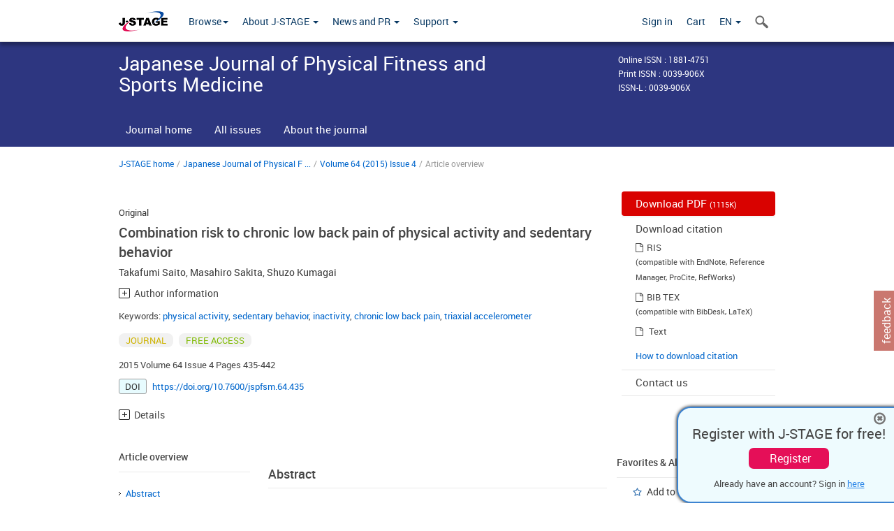

--- FILE ---
content_type: text/html;charset=utf-8
request_url: https://www.jstage.jst.go.jp/article/jspfsm/64/4/64_435/_article
body_size: 86875
content:
<!DOCTYPE html>
<html lang="en" xmlns:mml="http://www.w3.org/1998/Math/MathML">
<head>



<!-- 2.3.8 -->
<meta charset="utf-8">
<meta http-equiv="X-UA-Compatible" content="IE=edge">
<meta name="format-detection" content="telephone=no">
<meta name="viewport" content="width=device-width, initial-scale=1.0, maximum-scale=1.0, user-scalable=no">
<meta name="description" content="Access full-text academic articles: J-STAGE is an online platform for Japanese academic journals.">
<meta name="citation_journal_title" content="Japanese Journal of Physical Fitness and Sports Medicine" />
<meta name="citation_journal_abbrev" content="Jpn. J. Phys. Fitness Sports Med." />
<meta name="citation_journal_abbrev" content="体力科学" />
<meta name="citation_publisher" content="The Japanese Society of Physical Fitness and Sports Medicine" />
<meta name="citation_author" content="Takafumi Saito" />
<meta name="citation_author_institution" content="Department of Physical Therapy, Aso Rehabilitation College" />
<meta name="citation_author" content="Masahiro Sakita" />
<meta name="citation_author_institution" content="Department of Physical Therapy, Faculty of Health Sciences, Kyoto Tachibana University" />
<meta name="citation_author" content="Shuzo Kumagai" />
<meta name="citation_author_institution" content="Laboratory of Health and Exercise Epidemiology, Faculty of Arts and Science, and Graduate School of Human-Environment studies, Kyushu University" />
<meta name="citation_title" content="Combination risk to chronic low back pain of physical activity and sedentary behavior" />
<meta name="citation_publication_date" content="2015/08/01" />
<meta name="citation_online_date" content="2015/07/27" />
<meta name="citation_volume" content="64" />
<meta name="citation_issue" content="4" />
<meta name="citation_firstpage" content="435" />
<meta name="citation_lastpage" content="442" />
<meta name="citation_doi" content="10.7600/jspfsm.64.435" />
<meta name="citation_fulltext_world_readable" content="" />
<meta name="citation_pdf_url" content="https://www.jstage.jst.go.jp/article/jspfsm/64/4/64_435/_pdf" />
<meta name="citation_issn" content="0039-906X" />
<meta name="citation_issn" content="1881-4751" />
<meta name="citation_language" content="en" />
<meta name="citation_keywords" content="physical activity" />
<meta name="citation_keywords" content="sedentary behavior" />
<meta name="citation_keywords" content="inactivity" />
<meta name="citation_keywords" content="chronic low back pain" />
<meta name="citation_keywords" content="triaxial accelerometer" />
<meta name="citation_reference" content="1） World Health Organization. Global recommendations on physical activity for Health, 2010." />
<meta name="citation_reference" content="2） Handschin C, Spiegeiman BM. The role of exercise and PGC1alpha in inflammation and chronic disease. Nature 24: 463-469, 2008." />
<meta name="citation_reference" content="3） Hartvigsen J, Christensen K. Active lifestyle protects against incident low back pain in seniors: a population-based 2-year prospective study of 1387 Danish twins aged 70-100 years. Spine 32: 76-81, 2007." />
<meta name="citation_reference" content="4） Hamberg-van Reenen HH, Ariens GA, Blatter BM, van Mechelen W, Bongers PM. A systematic review of the relation between physical capacity and future low back and neck/shoulder pain. Pain 130: 93-107, 2007." />
<meta name="citation_reference" content="5） 日本整形外科学会診療ガイドライン委員会, 腰痛診療ガイドライン策定委員会. 疫学, 腰痛診療ガイドライン2012, 南江堂, 東京, 18-20, 2012." />
<meta name="citation_reference" content="6） 厚生労働省. 健康づくりのための身体活動基準2013, 2013." />
<meta name="citation_reference" content="7） Owen N, Bauman A, Brown W. Too much sitting: a novel and important predictor of chronic disease risk? Br J Sports Med 43: 81-83, 2009." />
<meta name="citation_reference" content="8） Thorp AA, Owen N, Neuhaus M, Dunstan DW. Sedentary behaviors and subsequent health outcomes: a systematic review of longitudinal studies, 1996-2011. Am J Prev Med 41: 207-215, 2011." />
<meta name="citation_reference" content="9） 柴田 愛, 石井香織, 井上 茂, 岡 浩一郎：成人を対象とした座位時間を減らすための介入研究のシステマティックレビュー, 運動疫学研究, 16: 9-23, 2014." />
<meta name="citation_reference" content="10） Chen SM, Liu MF, Cook J, Bass S, Lo SK. Sedentary lifestyle as a risk factor for low back pain: a systematic review. Int Arch Occup Environ Health 82: 797-806, 2009." />
<meta name="citation_reference" content="11） Sugiyama T, Healy GN, Dunstan DW, Salmon J, Owen N. Joint associations of multiple leisure-time sedentary behaviours and physical activity with obesity in Australian adults. Int J Behav Nutr Phys Act 1: 35, 2008." />
<meta name="citation_reference" content="12） Liao Y, Harada K, Shibata A, Ishii K, Oka K, Nakamura Y, Sugiyama T, Inoue S, Shimomitsu T. Joint associations of physical activity and screen time with overweight among japanese adults. Int J Behav Nutr Phys Act 30: 131, 2011." />
<meta name="citation_reference" content="13） Hang KB, Jamtvedt G, Hilde G, Hilde G, Winnem MF. The updated cochrane review of bed rest for low back pain and sciatica. Spine 30: 542-546, 2005." />
<meta name="citation_reference" content="14） Oshima Y, Kawaguchi K, Tanaka S, Ohkawara K, Hikihara Y, Ishikawa-Takata K, Tabata I. Classifying household and locomotive activities using a triaxial accelerometer. Gait Posture 31: 370-374, 2010." />
<meta name="citation_reference" content="15） Ohkawara K, Oshima Y, Hikihara Y, Ishikawa-Takata K, Tabata I, Tanaka S. Real-time estimation of daily physical activity intensity by a triaxial accelerometer and a gravity-removal classification algorithm. Br J Nutr 105: 1681-1691, 2011." />
<meta name="citation_reference" content="16） Matthews CE, Chen KY, freedson PS, Buchowski MS, Beech BM, Pate RR, Troiano RP. Amount of time spent in sedentary behaviors in the United States, 2003-2004. Am J Epidemiol 167: 875-881, 2008." />
<meta name="citation_reference" content="17） 大島秀武, 引原有輝, 大河原一憲, 高田和子, 三宅理江子, 海老原直之, 田畑 泉, 田中茂穂：加速度計で求めた「健康づくりのための運動基準2006」における身体活動の目標値（23メッツ・時/週）に相当する歩数, 体力科学, 61: 193-199, 2012." />
<meta name="citation_reference" content="18） Rantanen T, Guralnik JM, Foley D, Masaki K, Leveille S, Curb JD, White L. Midlife hand grip strength as a predictor of old age disability. JAMA 281: 558-560, 1999." />
<meta name="citation_reference" content="19） Lazkani A, Delespierre T, Bauduceau B, Benattar-Zibi L, Bertin P, Berrut G, Corruble E, Danchin N, Derumeaux G, Doucet J, Falissard B, Forette F, Hanon O, Pasquier F, Pinget M, Ourabah R, Piedvache C, Becquemont L. Predicting falls in elderly patients with chronic pain and other chronic conditions. Aging Clin Exp Res 31: [Epub ahead of print], 2015." />
<meta name="citation_reference" content="20） Lee J, Song J, Hootman JM, Semanik PA, Chang RW, Sharma L, van Horm L, Bathon JM, Eaton CB, Hochberg MC, Jackson R, Kwoh CK, Mysiw WJ, Nevitt M, Dunlop DD. Obesity and other modifiable factors for physical inactivity measured by accelerometer in adults with knee osteoarthritis. Arthritis Care Res 65: 53-61, 2013." />
<meta name="citation_reference" content="21） Lee J, Chang RW, Ehrlich-Jones L, Kwoh CK, Nevitt M, Semanik PA, Sharma L, Sohn MW, Song J, Dunlop DD. Sedentary behavior and physical function: Objective Evidence from the Osteoarthritis Initiative. Arthritis Care Res 22: [Epub ahead of print], 2014." />
<meta name="citation_reference" content="22） van Uffelen JG, Heesch KC, Hill RL, Brown WJ. A qualitative study of older adults’ responses to sitting-time questions: do we get the information we want? BMC Public Health 11: 458, 2011." />
<meta name="citation_reference" content="23） Atkin AJ, Gorely T, Clemes SA, Yates T, Edwardson C, Brage S, Salmon J, Marshall SJ, Biddle SJ. Methods of Measurement in epidemiology: sedentary Behaviour. Int J Epidemiol 41: 1460-1471, 2012." />
<meta name="citation_reference" content="24） 齊藤貴文, 崎田正博, 森山善彦, 西内久人, 古賀崇正, 熊谷秋三：歩行活動と生活活動を含めた総身体活動量と運動器疼痛との関連性について−地域在住高齢者を対象として−, 日本運動器疼痛学会誌, 5: 20−27, 2013." />
<meta name="citation_reference" content="25） Edmond SL, Felson DT. Prevalence of back symptoms in elders. J Rheumatol 27: 220-225, 2000." />
<meta name="citation_reference" content="26） George C. The six-month incidence of clinically significant low back pain in the Saskatchewan adult population. Spine 27: 1778-1782, 2002." />
<meta name="citation_reference" content="27） Cecchi F, Debolini P, Lova RM, Macchi C, Bandinelli S, Bartali B, Lauretani F, Benvenuti E, Hicks G, Ferrucci L. Epidemiology of back pain in a representative cohort of Italian persons 65 years of age and older: the InCHIANTI study. Spine 31: 1149-1155, 2006." />
<meta name="citation_reference" content="28） Philadelphia Panel. Philadelphia Panel evidence-based clinical practice guidelines on selected rehabilitation interventions for low back pain. Phys Ther 81: 1641-1674, 2001." />
<meta name="citation_reference" content="29） 日本整形外科学会診療ガイドライン委員会, 腰痛診療ガイドライン策定委員会. 治療, 腰痛診療ガイドライン2012, 南江堂, 東京, 48-53, 2012." />
<meta name="citation_reference" content="30） Naugle KM, Fillingim RB, Riley JL 3rd. A meta-analytic review of the hypoalgesic effects of exercise. J Pain 13: 1139-1150, 2012." />
<meta name="citation_reference" content="31） Eisenmann JC, Bartee RT, Smith DT, Welk GJ, Fu Q. Combined influence of physical activity and television viewing on the risk of overweight in US youth. Int J Obes （Lond） 32: 613-618, 2008." />
<meta name="citation_reference" content="32） Langevin HM, Sherman KJ. Pathophysiological model for low back pain integrating connective tissue and nervous system mechanisms. Med Hypotheses 68: 74-80, 2007." />
<meta name="citation_reference" content="33） Van Tulder MW, Koes B, Malmivaara A. Outcome of non-invasive treatment modalities on back pain: an evidence-based review. Eur Spine J 15: S64-81, 2006." />
<meta name="citation_reference" content="34） Leeuw M, Goossens ME, Linton SJ, Crombez G, Boersma K, Vlaeyen JW. The fear-avoidance model of musculoskeletal pain: current state of scientific evidence. J Behav Med 30: 77-94, 2007." />
<meta name="citation_reference" content="35） Grotle M, Vollestad NK, Veierod MB, Brox JI. Fear-avoidance beliefs and distress in relation to disability in acute and chronic low back pain. Pain 112: 343-352, 2004." />
<meta name="citation_reference" content="36） Moseley GL, Nicholas MK, Hodges PW. Does anticipation of back pain predispose to back trouble? Brain 127: 2339-2347, 2004." />
<meta name="citation_reference" content="37） Leask A, Abraham DJ. TGF-beta signaling and the fibrotic response. FASEB J 18: 816-827, 2004." />
<meta name="citation_reference" content="38） Cutroneo KR. How is TypeⅠprocollagen synthesis regulated at the gene level during tissue fibrosis. J Cell Biochem 90: 1-5, 2003." />
<meta name="citation_reference" content="39） Boal RW, Gillette RG. Central neuronal plasticity low back pain and spinal manipulative therapy. J Manipulative Physiol Ther 27: 314-326, 2004." />
<meta name="citation_reference" content="40） May A. Chronic pain may change the structure of the brain. Pain 137: 7-15, 2008." />
<meta name="citation_reference" content="41） Wiech K, Ploner M, Tracey I. Neurocognitive aspects of pain perception. Trends Cogn Sci 12: 306-313, 2008." />
<meta name="dc.identifier" content="10.7600/jspfsm.64.435" />
<meta name="journal_code" content="jspfsm" />
<meta name="journal_title" content="Japanese Journal of Physical Fitness and Sports Medicine" />
<meta name="journal_abbrev" content="Jpn. J. Phys. Fitness Sports Med." />
<meta name="publisher" content="The Japanese Society of Physical Fitness and Sports Medicine" />
<meta name="authors" content="Takafumi Saito" />
<meta name="authors_institutions" content="Department of Physical Therapy, Aso Rehabilitation College" />
<meta name="authors" content="Masahiro Sakita" />
<meta name="authors_institutions" content="Department of Physical Therapy, Faculty of Health Sciences, Kyoto Tachibana University" />
<meta name="authors" content="Shuzo Kumagai" />
<meta name="authors_institutions" content="Laboratory of Health and Exercise Epidemiology, Faculty of Arts and Science, and Graduate School of Human-Environment studies, Kyushu University" />
<meta name="title" content="Combination risk to chronic low back pain of physical activity and sedentary behavior" />
<meta name="publication_date" content="2015/08/01" />
<meta name="online_date" content="2015/07/27" />
<meta name="volume" content="64" />
<meta name="issue" content="4" />
<meta name="firstpage" content="435" />
<meta name="lastpage" content="442" />
<meta name="doi" content="10.7600/jspfsm.64.435" />
<meta name="fulltext_world_readable" content="" />
<meta name="pdf_url" content="https://www.jstage.jst.go.jp/article/jspfsm/64/4/64_435/_pdf" />
<meta name="print_issn" content="0039-906X" />
<meta name="online_issn" content="1881-4751" />
<meta name="issn_l" content="0039-906X" />
<meta name="language" content="en" />
<meta name="keywords" content="physical activity" />
<meta name="keywords" content="sedentary behavior" />
<meta name="keywords" content="inactivity" />
<meta name="keywords" content="chronic low back pain" />
<meta name="keywords" content="triaxial accelerometer" />
<meta name="abstract" content="This study examined the association of physical activity (PA) and sedentary behavior (SB) with chronic low back pain (CLBP) in older adults. Cross-sectional data were collected from 715 elders aged 65 years and over living in Dazaifu, Japan. CLBP was defined as pain that sustains more than 1-3 months within the past year. PA and SB were objectively measured using a triaxial accelerometer (Omron Healthcare, Active style Pro (HJA 350IT)). Participants were categorized into four groups (2 groups of PA×2 groups of SB) according to their levels of PA and SB (divided into 2 levels; low and high levels around the median). Logistic regression analysis was used to examine effect of PA/SB with CLBP. In the analyses, sex, age, body mass index, smoking, educational attainment, falls, handgrip strength, knee pain and non-locomotive activities were treated as potential confounders. The prevalence of CLBP was 35%. After adjustment of confounding factors, significantly higher risk of CLBP was shown only in Low PA/High SB group (odds ratio : 1.66, 95% confidence interval : 1.02-2.70), compared with that of the reference group (High PA/Low SB group). These results suggest that the combination of low PA and high SB might be the risk of CLBP. Future studies should try to clarify whether CLBP is a cause or a consequence of inactivity." />
<meta name="references" content="1） World Health Organization. Global recommendations on physical activity for Health, 2010." />
<meta name="references" content="2） Handschin C, Spiegeiman BM. The role of exercise and PGC1alpha in inflammation and chronic disease. Nature 24: 463-469, 2008." />
<meta name="references" content="3） Hartvigsen J, Christensen K. Active lifestyle protects against incident low back pain in seniors: a population-based 2-year prospective study of 1387 Danish twins aged 70-100 years. Spine 32: 76-81, 2007." />
<meta name="references" content="4） Hamberg-van Reenen HH, Ariens GA, Blatter BM, van Mechelen W, Bongers PM. A systematic review of the relation between physical capacity and future low back and neck/shoulder pain. Pain 130: 93-107, 2007." />
<meta name="references" content="5） 日本整形外科学会診療ガイドライン委員会, 腰痛診療ガイドライン策定委員会. 疫学, 腰痛診療ガイドライン2012, 南江堂, 東京, 18-20, 2012." />
<meta name="references" content="6） 厚生労働省. 健康づくりのための身体活動基準2013, 2013." />
<meta name="references" content="7） Owen N, Bauman A, Brown W. Too much sitting: a novel and important predictor of chronic disease risk? Br J Sports Med 43: 81-83, 2009." />
<meta name="references" content="8） Thorp AA, Owen N, Neuhaus M, Dunstan DW. Sedentary behaviors and subsequent health outcomes: a systematic review of longitudinal studies, 1996-2011. Am J Prev Med 41: 207-215, 2011." />
<meta name="references" content="9） 柴田 愛, 石井香織, 井上 茂, 岡 浩一郎：成人を対象とした座位時間を減らすための介入研究のシステマティックレビュー, 運動疫学研究, 16: 9-23, 2014." />
<meta name="references" content="10） Chen SM, Liu MF, Cook J, Bass S, Lo SK. Sedentary lifestyle as a risk factor for low back pain: a systematic review. Int Arch Occup Environ Health 82: 797-806, 2009." />
<meta name="references" content="11） Sugiyama T, Healy GN, Dunstan DW, Salmon J, Owen N. Joint associations of multiple leisure-time sedentary behaviours and physical activity with obesity in Australian adults. Int J Behav Nutr Phys Act 1: 35, 2008." />
<meta name="references" content="12） Liao Y, Harada K, Shibata A, Ishii K, Oka K, Nakamura Y, Sugiyama T, Inoue S, Shimomitsu T. Joint associations of physical activity and screen time with overweight among japanese adults. Int J Behav Nutr Phys Act 30: 131, 2011." />
<meta name="references" content="13） Hang KB, Jamtvedt G, Hilde G, Hilde G, Winnem MF. The updated cochrane review of bed rest for low back pain and sciatica. Spine 30: 542-546, 2005." />
<meta name="references" content="14） Oshima Y, Kawaguchi K, Tanaka S, Ohkawara K, Hikihara Y, Ishikawa-Takata K, Tabata I. Classifying household and locomotive activities using a triaxial accelerometer. Gait Posture 31: 370-374, 2010." />
<meta name="references" content="15） Ohkawara K, Oshima Y, Hikihara Y, Ishikawa-Takata K, Tabata I, Tanaka S. Real-time estimation of daily physical activity intensity by a triaxial accelerometer and a gravity-removal classification algorithm. Br J Nutr 105: 1681-1691, 2011." />
<meta name="references" content="16） Matthews CE, Chen KY, freedson PS, Buchowski MS, Beech BM, Pate RR, Troiano RP. Amount of time spent in sedentary behaviors in the United States, 2003-2004. Am J Epidemiol 167: 875-881, 2008." />
<meta name="references" content="17） 大島秀武, 引原有輝, 大河原一憲, 高田和子, 三宅理江子, 海老原直之, 田畑 泉, 田中茂穂：加速度計で求めた「健康づくりのための運動基準2006」における身体活動の目標値（23メッツ・時/週）に相当する歩数, 体力科学, 61: 193-199, 2012." />
<meta name="references" content="18） Rantanen T, Guralnik JM, Foley D, Masaki K, Leveille S, Curb JD, White L. Midlife hand grip strength as a predictor of old age disability. JAMA 281: 558-560, 1999." />
<meta name="references" content="19） Lazkani A, Delespierre T, Bauduceau B, Benattar-Zibi L, Bertin P, Berrut G, Corruble E, Danchin N, Derumeaux G, Doucet J, Falissard B, Forette F, Hanon O, Pasquier F, Pinget M, Ourabah R, Piedvache C, Becquemont L. Predicting falls in elderly patients with chronic pain and other chronic conditions. Aging Clin Exp Res 31: [Epub ahead of print], 2015." />
<meta name="references" content="20） Lee J, Song J, Hootman JM, Semanik PA, Chang RW, Sharma L, van Horm L, Bathon JM, Eaton CB, Hochberg MC, Jackson R, Kwoh CK, Mysiw WJ, Nevitt M, Dunlop DD. Obesity and other modifiable factors for physical inactivity measured by accelerometer in adults with knee osteoarthritis. Arthritis Care Res 65: 53-61, 2013." />
<meta name="references" content="21） Lee J, Chang RW, Ehrlich-Jones L, Kwoh CK, Nevitt M, Semanik PA, Sharma L, Sohn MW, Song J, Dunlop DD. Sedentary behavior and physical function: Objective Evidence from the Osteoarthritis Initiative. Arthritis Care Res 22: [Epub ahead of print], 2014." />
<meta name="references" content="22） van Uffelen JG, Heesch KC, Hill RL, Brown WJ. A qualitative study of older adults’ responses to sitting-time questions: do we get the information we want? BMC Public Health 11: 458, 2011." />
<meta name="references" content="23） Atkin AJ, Gorely T, Clemes SA, Yates T, Edwardson C, Brage S, Salmon J, Marshall SJ, Biddle SJ. Methods of Measurement in epidemiology: sedentary Behaviour. Int J Epidemiol 41: 1460-1471, 2012." />
<meta name="references" content="24） 齊藤貴文, 崎田正博, 森山善彦, 西内久人, 古賀崇正, 熊谷秋三：歩行活動と生活活動を含めた総身体活動量と運動器疼痛との関連性について−地域在住高齢者を対象として−, 日本運動器疼痛学会誌, 5: 20−27, 2013." />
<meta name="references" content="25） Edmond SL, Felson DT. Prevalence of back symptoms in elders. J Rheumatol 27: 220-225, 2000." />
<meta name="references" content="26） George C. The six-month incidence of clinically significant low back pain in the Saskatchewan adult population. Spine 27: 1778-1782, 2002." />
<meta name="references" content="27） Cecchi F, Debolini P, Lova RM, Macchi C, Bandinelli S, Bartali B, Lauretani F, Benvenuti E, Hicks G, Ferrucci L. Epidemiology of back pain in a representative cohort of Italian persons 65 years of age and older: the InCHIANTI study. Spine 31: 1149-1155, 2006." />
<meta name="references" content="28） Philadelphia Panel. Philadelphia Panel evidence-based clinical practice guidelines on selected rehabilitation interventions for low back pain. Phys Ther 81: 1641-1674, 2001." />
<meta name="references" content="29） 日本整形外科学会診療ガイドライン委員会, 腰痛診療ガイドライン策定委員会. 治療, 腰痛診療ガイドライン2012, 南江堂, 東京, 48-53, 2012." />
<meta name="references" content="30） Naugle KM, Fillingim RB, Riley JL 3rd. A meta-analytic review of the hypoalgesic effects of exercise. J Pain 13: 1139-1150, 2012." />
<meta name="references" content="31） Eisenmann JC, Bartee RT, Smith DT, Welk GJ, Fu Q. Combined influence of physical activity and television viewing on the risk of overweight in US youth. Int J Obes （Lond） 32: 613-618, 2008." />
<meta name="references" content="32） Langevin HM, Sherman KJ. Pathophysiological model for low back pain integrating connective tissue and nervous system mechanisms. Med Hypotheses 68: 74-80, 2007." />
<meta name="references" content="33） Van Tulder MW, Koes B, Malmivaara A. Outcome of non-invasive treatment modalities on back pain: an evidence-based review. Eur Spine J 15: S64-81, 2006." />
<meta name="references" content="34） Leeuw M, Goossens ME, Linton SJ, Crombez G, Boersma K, Vlaeyen JW. The fear-avoidance model of musculoskeletal pain: current state of scientific evidence. J Behav Med 30: 77-94, 2007." />
<meta name="references" content="35） Grotle M, Vollestad NK, Veierod MB, Brox JI. Fear-avoidance beliefs and distress in relation to disability in acute and chronic low back pain. Pain 112: 343-352, 2004." />
<meta name="references" content="36） Moseley GL, Nicholas MK, Hodges PW. Does anticipation of back pain predispose to back trouble? Brain 127: 2339-2347, 2004." />
<meta name="references" content="37） Leask A, Abraham DJ. TGF-beta signaling and the fibrotic response. FASEB J 18: 816-827, 2004." />
<meta name="references" content="38） Cutroneo KR. How is TypeⅠprocollagen synthesis regulated at the gene level during tissue fibrosis. J Cell Biochem 90: 1-5, 2003." />
<meta name="references" content="39） Boal RW, Gillette RG. Central neuronal plasticity low back pain and spinal manipulative therapy. J Manipulative Physiol Ther 27: 314-326, 2004." />
<meta name="references" content="40） May A. Chronic pain may change the structure of the brain. Pain 137: 7-15, 2008." />
<meta name="references" content="41） Wiech K, Ploner M, Tracey I. Neurocognitive aspects of pain perception. Trends Cogn Sci 12: 306-313, 2008." />
<meta name="access_control" content="FREE ACCESS" />
<meta name="copyright" content="2015 The Japanese Society of Physical Fitness and Sports Medicine" />
<meta name="twitter:card" content="summary" />
<meta name="twitter:site" content="@jstage_ej" />
<meta name="og:url" content="https://www.jstage.jst.go.jp/article/jspfsm/64/4/64_435/_article" />
<meta name="og:title" content="Combination risk to chronic low back pain of physical activity and sedentary behavior" />
<meta name="og:description" content="This study examined the association of physical activity (PA) and sedentary behavior (SB) with chronic low back pain (CLBP) in older adults. Cross-sec &hellip;" />
<meta name="og:site_name" content="J-STAGE" />
<meta name="og:image" content="https://www.jstage.jst.go.jp/html/images/common/SNS/J-STAGE_logo_sns.png" />

<link rel="icon" href="/favicon.ico" type="image/x-icon" />
<title>Combination risk to chronic low back pain of physical activity and sedentary behavior</title>
<link rel="stylesheet" href="/web/css/bootstrap3-wysiwyg5-color.css" />
<link rel="stylesheet" href="/web/css/bootstrap3-wysiwyg5.css" />
<link rel="stylesheet" href="/web/css/ranking.css?rn=2.3.8" />

<link rel="stylesheet" href="/web/css/bootstrap.min.css" />

<link rel="stylesheet" href="/web/css/style.css?rn=2.3.8"/>
<link rel="stylesheet" href="/web/css/common-elements-style.css?rn=2.3.8" />
<link rel="stylesheet" href="/web/css/jquery.treefilter.css" />
<link rel="stylesheet" href="/web/css/jplayer.blue.monday.css" />
<link rel="stylesheet" href="/web/css/main.css?rn=2.3.8" />

<link rel="stylesheet" media="print" href="/web/css/print.css" />

<!--[if lt IE 9]>

<script src="/web/js/html5shiv.min.js"></script>
<script src="/web/js/respond.min.js"></script>
<![endif]-->
<style type="text/css">
<!--
b {
	font-weight: bold;
}
i {
	font-style: italic;
}
// -->
</style>
</head>
	<body class="body-offcanvas addition-pages">

	


<!-- HEADER :: START -->
<span class="noprint">
<header class="clearfix">
	<!-- NAVIGATION :: START -->
	<nav class="navbar navbar-default navbar-fixed-top ep-nav-shadow " >

						
		<div class="container">
			<button type="button" class="navbar-toggle offcanvas-toggle" data-toggle="offcanvas" data-target="#js-bootstrap-offcanvas" style="float:left;"> <span class="sr-only">Toggle navigation</span> <span class="icon-bar">&nbsp;</span> <span class="icon-bar">&nbsp;</span> <span class="icon-bar">&nbsp;</span> </button>
			<!-- RIGHT NAV SEARCH :: BEGIN -->
			<div class="search-nav-block dropdown">
				<a href="javascript:;" class=""  data-toggle="collapse" data-target="#Search_nav"><i class="search-nav-icon"></i></a>
			</div>
			<!-- RIGHT NAV SEARCH :: END -->
			<!-- LOGO :: START -->
			<a class="navbar-brand ms-logowrap hm-logo-padding" href="https://www.jstage.jst.go.jp/browse/-char/en">
				<img src="/web/images/J-STAGE_logo_A3.png" alt=""  style="margin-top:6px;" />
			</a>
			<!-- LOGO :: END -->
			<!-- HAMBURGER LEFT TO RIGHT SLIDE :: START -->
			<div class="offcanvas-left-wrap register-offcanvas-left-wrap">
								<div class="navbar-offcanvas navbar-offcanvas-touch navbar-offcanvas-fade" role="navigation" id="js-bootstrap-offcanvas">
					<div class="offcanvas-left-wrap">
						<div class="navbar-header">
							<a class="navbar-brand jst-homelink" href="https://www.jstage.jst.go.jp/browse/-char/en">J-STAGE home</a>
							<button type="button" class="navbar-toggle offcanvas-toggle pull-right" data-toggle="offcanvas" data-target="#js-bootstrap-offcanvas" style="float:left;"> <img src="/web/images/edit-profile/icon-close-menu.png" alt=""></button>
						</div>
						<div class="offcanvas-nav-wrap">
							<ul class="nav navbar-nav">
																<li class="dropdown reponsive-menu"> <a href="#" class="dropdown-toggle" data-toggle="dropdown">Browse<b class="caret"></b></a>
									<ul class="dropdown-menu ep-dropdown-menu">
										<li style="background:none !important;"><span class="topnav-dropdown-icon"><img src="/web/images/top-nav-dropdown-arrow.png" width="18" height="10" alt=""/></span></li>
										<li><a href="/journal/list/-char/en">All titles</a></li>
										<li><a href="/journal/fields/-char/en">All subject areas</a></li>
										<li><a href="/journal/publisher/-char/en">All publishers</a></li>
										<li><a href="/search/global/_search/-char/en">Search articles</a></li>
										<li><a href="https://jstagedata.jst.go.jp/" target="_blank" rel="noopener noreferrer">Search J-STAGE Data <img src="/web/images/information-tab2/bg-arrow-white.png" width="13" height="10" alt=""></a></li>
									</ul>
								</li>
																<li class="dropdown reponsive-menu"><a href="#" class="dropdown-toggle" data-toggle="dropdown">About J-STAGE <b class="caret"></b></a>
									<ul class="dropdown-menu ep-dropdown-menu">
										<li style="background:none !important;"><span class="topnav-dropdown-icon"><img src="/web/images/top-nav-dropdown-arrow.png" width="18" height="10" alt=""/></span></li>
										<li><a href="https://www.jstage.jst.go.jp/static/pages/JstageOverview/-char/en">Overview</a></li>
										<li><a href="https://www.jstage.jst.go.jp/static/pages/JstageServices/TAB1/-char/en">Services and features</a></li>
										<li><a href="https://www.jstage.jst.go.jp/static/pages/PublicDataAboutJstage/-char/en">Public data</a></li>
										<li><a href="https://www.jstage.jst.go.jp/static/pages/TermsAndPolicies/ForIndividuals/-char/en">Terms and Policy</a></li>
									</ul>
								</li>

																<li class="dropdown reponsive-menu"><a href="#" class="dropdown-toggle" data-toggle="dropdown">News and PR  <b class="caret"></b></a>
									<ul class="dropdown-menu ep-dropdown-menu">
										<li style="background:none !important;"><span class="topnav-dropdown-icon"><img src="/web/images/top-nav-dropdown-arrow.png" width="18" height="10" alt=""/></span></li>
										<li><a href="https://www.jstage.jst.go.jp/static/pages/News/TAB1/Current/Page1/-char/en">News</a></li>
										<li><a href="https://www.jstage.jst.go.jp/static/pages/News/TAB2/Page1/-char/en">Maintenance information</a></li>
										<li><a href="https://www.jstage.jst.go.jp/static/pages/News/TAB6/Page1/-char/en">Special contents </a></li>
										<li><a href="https://www.jstage.jst.go.jp/static/pages/News/TAB7/Page1/-char/en">Media resources </a></li>
									</ul>
								</li>
																<li class="dropdown reponsive-menu"><a href="#" class="dropdown-toggle" data-toggle="dropdown">Support  <b class="caret"></b></a>
									<ul class="dropdown-menu ep-dropdown-menu">
										<li style="background:none !important;"><span class="topnav-dropdown-icon"><img src="/web/images/top-nav-dropdown-arrow.png" width="18" height="10" alt=""/></span></li>
										<li><a href="https://www.jstage.jst.go.jp/static/pages/ForReaders/-char/en">User manuals</a></li>
										<li><a href="https://www.jstage.jst.go.jp/static/pages/RecommendedEnvironment/-char/en">Browser compatibility</a></li>
 <li><a href="https://www.jstage.jst.go.jp/static/pages/FAQs/TAB3/-char/en">FAQ</a></li> 										<li><a href="https://www.jstage.jst.go.jp/static/pages/Contact/-char/en">Contact </a></li>
										<li><a href="https://www.jstage.jst.go.jp/static/pages/Sitemap/-char/en">Sitemap </a></li>
									</ul>
								</li>
																													<li class="reponsive-menu">
												<a href="/mylogin/-char/en?sourceurl=https%3A%2F%2Fwww.jstage.jst.go.jp%2Farticle%2Fjspfsm%2F64%2F4%2F64_435%2F_article%2F-char%2Fen">Sign in</a>
										</li>
																		<li class="reponsive-menu">
											<li class="reponsive-menu"><a href="/cart/list/-char/en?backurl=https%3A%2F%2Fwww.jstage.jst.go.jp%2Farticle%2Fjspfsm%2F64%2F4%2F64_435%2F_article%2F-char%2Fen" class="" >Cart <img src="/web/images/edit-profile/icon-cart.png" alt=""></a>
									</li>
								<li class="dropdown reponsive-menu">
																		<a href="#" class="dropdown-toggle" data-toggle="dropdown"> EN  <img src="/web/images/edit-profile/icon-lang.png" alt=""> <b class="caret"></b></a>
									<ul class="dropdown-menu ep-dropdown-menu">
									<li style="background:none !important;"><span class="topnav-dropdown-icon"><img src="/web/images/top-nav-dropdown-arrow.png" width="18" height="10" alt=""/></span></li>
										<li><a href="javascript:;" onclick="doChangeLang('en')">English</a></li>
										<li><a href="javascript:;" onclick="doChangeLang('ja')">日本語</a></li>
									</ul>
								</li>
							</ul>
						</div>
						<div class="clearfix"></div>
					</div>
				</div>
								<ul class="nav navbar-nav offcanvas-left-display-none">
										<li class="dropdown"> <a href="#" class="dropdown-toggle" data-toggle="dropdown">Browse<b class="caret"></b></a>
						<ul class="dropdown-menu ep-dropdown-menu">
							<li style="background:none !important;"><span class="topnav-dropdown-icon"><img src="/web/images/top-nav-dropdown-arrow.png" width="18" height="10" alt=""/></span></li>
							<li><a href="/journal/list/-char/en">All titles</a></li>
							<li><a href="/journal/fields/-char/en">All subject areas</a></li>
							<li><a href="/journal/publisher/-char/en">All publishers</a></li>
							<li><a href="/search/global/_search/-char/en">Search articles</a></li>
							<li><a href="https://jstagedata.jst.go.jp/" target="_blank" rel="noopener noreferrer">Search J-STAGE Data <img src="/web/images/information-tab2/bg-arrow.png" width="13" height="10" alt=""></a></li>
						</ul>
					</li>
										<li class="dropdown"><a href="#" class="dropdown-toggle" data-toggle="dropdown">About J-STAGE <b class="caret"></b></a>
						<ul class="dropdown-menu ep-dropdown-menu">
							<li style="background:none !important;"><span class="topnav-dropdown-icon"><img src="/web/images/top-nav-dropdown-arrow.png" width="18" height="10" alt=""/></span></li>
							<li><a href="https://www.jstage.jst.go.jp/static/pages/JstageOverview/-char/en">Overview</a></li>
							<li><a href="https://www.jstage.jst.go.jp/static/pages/JstageServices/TAB1/-char/en">Services and features</a></li>
							<li><a href="https://www.jstage.jst.go.jp/static/pages/PublicDataAboutJstage/-char/en">Public data</a></li>
							<li><a href="https://www.jstage.jst.go.jp/static/pages/TermsAndPolicies/ForIndividuals/-char/en">Terms and Policy</a></li>
						</ul>
					</li>
										<li class="dropdown"><a href="#" class="dropdown-toggle" data-toggle="dropdown">News and PR  <b class="caret"></b></a>
						<ul class="dropdown-menu ep-dropdown-menu">
							<li style="background:none !important;"><span class="topnav-dropdown-icon"><img src="/web/images/top-nav-dropdown-arrow.png" width="18" height="10" alt=""/></span></li>
							<li><a href="https://www.jstage.jst.go.jp/static/pages/News/TAB1/Current/Page1/-char/en">News</a></li>
							<li><a href="https://www.jstage.jst.go.jp/static/pages/News/TAB2/Page1/-char/en">Maintenance information</a></li>
							<li><a href="https://www.jstage.jst.go.jp/static/pages/News/TAB6/Page1/-char/en">Special contents </a></li>
							<li><a href="https://www.jstage.jst.go.jp/static/pages/News/TAB7/Page1/-char/en">Media resources </a></li>
						</ul>
					</li>
										<li class="dropdown"><a href="#" class="dropdown-toggle" data-toggle="dropdown">Support  <b class="caret"></b></a>
						<ul class="dropdown-menu ep-dropdown-menu">
							<li style="background:none !important;"><span class="topnav-dropdown-icon"><img src="/web/images/top-nav-dropdown-arrow.png" width="18" height="10" alt=""/></span></li>
							<li><a href="https://www.jstage.jst.go.jp/static/pages/ForReaders/-char/en">User manuals</a></li>
							<li><a href="https://www.jstage.jst.go.jp/static/pages/RecommendedEnvironment/-char/en">Browser compatibility</a></li>
 <li><a href="https://www.jstage.jst.go.jp/static/pages/FAQs/TAB3/-char/en">FAQ</a></li> 							<li><a href="https://www.jstage.jst.go.jp/static/pages/Contact/-char/en">Contact </a></li>
							<li><a href="https://www.jstage.jst.go.jp/static/pages/Sitemap/-char/en">Sitemap </a></li>
						</ul>
					</li>
				</ul>
			</div>
			<!-- HAMBURGER LEFT TO RIGHT SLIDE :: END -->
			<div class="offcanvas-right-wrap register-offcanvas-right-wrap">
				<ul class="nav navbar-nav">
												<li class="">
								<a href="/mylogin/-char/en?sourceurl=https%3A%2F%2Fwww.jstage.jst.go.jp%2Farticle%2Fjspfsm%2F64%2F4%2F64_435%2F_article%2F-char%2Fen" class="" >Sign in  </a>
						</li>
										<li class="">
							<li class=""><a href="/cart/list/-char/en?backurl=https%3A%2F%2Fwww.jstage.jst.go.jp%2Farticle%2Fjspfsm%2F64%2F4%2F64_435%2F_article%2F-char%2Fen" class="" >Cart </a>
					</li>
				<li class="dropdown">
					<a href="#" class="dropdown-toggle" data-toggle="dropdown">
 EN 					<b class="caret"></b>
					</a>
					<ul class="dropdown-menu ep-dropdown-menu" style="min-width: 80px;">
						<li style="background:none !important;"><span class="topnav-dropdown-icon"><img src="/web/images/top-nav-dropdown-arrow.png" width="18" height="10" alt=""></span></li>
						<li><a href="javascript:;" onclick="doChangeLang('en')">English</a></li>
						<li><a href="javascript:;" onclick="doChangeLang('ja')">日本語</a></li>
					</ul>
				</li>
				</ul>
			</div>
			<!-- RIGHT NAV SEARCH DROPDOWN :: BEGIN -->
			<ul class="dropdown-menu collapse ep-dropdown-menu search-dropdown-menu" id="Search_nav" style="max-width: 300px;">
				<li style="background:none !important;"><span class="topnav-dropdown-icon"></span></li>
				<li>
					<div class="col-md-24 edit-profile-form-control">
						<form action="/result/journal/-char/en" method="get">
						<div class="input-group">
							<input name="globalSearchKey" type="text" class="form-control search-nav-input" placeholder="Search within all titles on J-STAGE">
							<span class="input-group-btn search-btn">
							<button class="btn btn-default" type="submit"><i class="search-nav-icon"></i></button>
							</span>
						</div><!-- /input-group -->
						<a href="https://www.jstage.jst.go.jp/search/global/_search/-char/en" class="advanced-search-link">Advanced search </a>
						</form>
					</div>
				</li>
			</ul>
			<!-- RIGHT NAV SEARCH DROPDOWN :: END -->

			<div class="clearfix"></div>
		</div>
	</nav>
	<!-- NAVIGATION :: END -->
</header>
</span>
<!-- HEADER :: END -->






<!-- JOURNAL INTRODUCTION :: START -->
<div id="page-content">
	<div id="journal-header-compact" class="secondlevel-tabnavigation-detail colorscheme09-normal">
		<div class="container">
			<div class="flt-left" style="width:100%; position:relative;">
				<div class="journal-name">Japanese Journal of Physical Fitness and Sports Medicine</div>

										<div id="journal-right-infosection" class="col-sm-6" style="padding-top:15px;">
						<div class="fs-12">
								Online ISSN : 1881-4751<br>
								Print ISSN : 0039-906X<br>
								ISSN-L : 0039-906X
						</div>
					</div>
				<div class="journal-tags-clearfix"></div>
			</div>
			<div class="clearfix"></div>
		</div>
	</div>
</div>
<!-- JOURNAL INTRODUCTION :: END -->

<!-- SECOND LEVEL TAB NAVIGATION :: START -->
<div class="colorscheme09-normal">
	<div class="container">
		<div id="second-level-nav-tabs">
			<ul class="nav nav-tabs">
				<li ><a href="https://www.jstage.jst.go.jp/browse/jspfsm/-char/en">Journal home</a></li>
				<li ><a href="https://www.jstage.jst.go.jp/browse/jspfsm/list/-char/en">All issues</a></li>
				<li ><a href="https://www.jstage.jst.go.jp/browse/jspfsm/_pubinfo/-char/en">About the journal</a></li>
			</ul>
		</div>
	</div>
</div>
<!-- SECOND LEVEL TAB NAVIGATION :: END --><div class="container">
	<div class="row">
		<div class="col-md-24">
					
	<!-- BREDCRUMBS :: START -->
		<ul class="global-breadcrumbs">
			<li><a href="https://www.jstage.jst.go.jp/browse/-char/en">J-STAGE home</a></li>
			<li>/</li>
			<li><a href="https://www.jstage.jst.go.jp/browse/jspfsm/-char/en" class="customTooltip" title="Japanese Journal of Physical Fitness and Sports Medicine">Japanese Journal of Physical F ...</a></li>
			<li> / </li>
			<li><a href='https://www.jstage.jst.go.jp/browse/jspfsm/64/4/_contents/-char/en'>Volume 64 (2015) Issue 4</a></li><li> / </li><li>Article overview</li>
		</ul>
<div class="clearfix"></div>	<!-- BREDCRUMBS :: END -->		</div>
	</div>
	<div class="row">
		<!-- LEFT SECTION :: START -->
		<div class="col-md-18">
			<!-- #163を追加-->
			<div class="top-margin-2x bottom-margin-2x"></div>
			<div class="global-article-subtitle">Original</div>
			<div class="global-article-title">Combination risk to chronic low back pain of physical activity and sedentary behavior</div>
			<div class="global-article-inner-title"></div>
			<div class="global-authors-name-tags">         	<!--
						
						
						
					--><a name = "authorNmlist" id="authorNmList"></a><!--



									--><a href="https://www.jstage.jst.go.jp/search/global/_search/-char/en?item=8&word=Takafumi+Saito" class="customTooltip" title="Takafumi Saito, Department of Physical Therapy, Aso Rehabilitation College"><span>Takafumi Saito</span></a><!--


		-->,&nbsp;<!--
									--><a href="https://www.jstage.jst.go.jp/search/global/_search/-char/en?item=8&word=Masahiro+Sakita" class="customTooltip" title="Masahiro Sakita, Department of Physical Therapy, Faculty of Health Sciences, Kyoto Tachibana University"><span>Masahiro Sakita</span></a><!--


		-->,&nbsp;<!--
									--><a href="https://www.jstage.jst.go.jp/search/global/_search/-char/en?item=8&word=Shuzo+Kumagai" class="customTooltip" title="Shuzo Kumagai, Laboratory of Health and Exercise Epidemiology, Faculty of Arts and Science, and Graduate School of Human-Environment studies, Kyushu University"><span>Shuzo Kumagai</span></a><!--
	-->



			<div class="accordion_container">
				<div class="accordion_head plus-icn"name="authInfo" id="authInfo">Author information</div>
				<div class="accordion_body new_accordion_body_style" style="display: none;">
					<ul class="accodion_body_ul">
						<li>
							<span style="font-size:1.1em">Takafumi Saito</span>
														<p class="accordion_affilinfo">
									Department of Physical Therapy, Aso Rehabilitation College
							</p>
						</li>


						<li>
							<span style="font-size:1.1em">Masahiro Sakita</span>
														<p class="accordion_affilinfo">
									Department of Physical Therapy, Faculty of Health Sciences, Kyoto Tachibana University
							</p>
						</li>


						<li>
							<span style="font-size:1.1em">Shuzo Kumagai</span>
														<p class="accordion_affilinfo">
									Laboratory of Health and Exercise Epidemiology, Faculty of Arts and Science, and Graduate School of Human-Environment studies, Kyushu University
							</p>
						</li>
											</ul>
				</div>
			</div>
			<div class="corr-auth-sapopup-wrap" id="saPopup" style="display:none">
				<div class="corr-auth-sapopup-overlay" id="saWindow"></div>
				<div class="corr-auth-sapopup-inner">
					<div class="corr-auth-sapopup-cont">
						<div class="sapopup-title"><h4>Corresponding author</h4></div>

							<div class="subject-list subject-sapopup-list" >
								<div class="corr-auth-subject-li">
									<div class="corr-auth-subject-item" id="corrAuthMailContainer" style="display:none">
										<span class="fa fa-envelope outlook-share-icn"></span>
										<a id="corrAuthMail" class="bluelink-style"></a>
									</div>
								</div>
							</div>

							<div class="subject-list subject-sapopup-list" >
								<div class="corr-auth-subject-li">
									<div class="corr-auth-subject-item" id="corrAuthOrcidContainer" style="display:none">
										<img src="/web/images/id-logo.jpg" class="id-logo" alt="ORCID" />
										<a target="_blank" rel="noopener noreferrer" id="corrAuthOrcid" class="bluelink-style"></a>
									</div>
								</div>
							</div>
						</div>
					</div>
				</div>
</div>
			<div class="global-para">	Keywords:

		<a href="/search/global/_search/-char/en?item=5&word=physical+activity" class="bluelink-style">physical activity</a>,

		<a href="/search/global/_search/-char/en?item=5&word=sedentary+behavior" class="bluelink-style">sedentary behavior</a>,

		<a href="/search/global/_search/-char/en?item=5&word=inactivity" class="bluelink-style">inactivity</a>,

		<a href="/search/global/_search/-char/en?item=5&word=chronic+low+back+pain" class="bluelink-style">chronic low back pain</a>,

		<a href="/search/global/_search/-char/en?item=5&word=triaxial+accelerometer" class="bluelink-style">triaxial accelerometer</a>
</div>
			<div class="global-tags"><span class="tags-wrap original-tag-style" title="JOURNAL">JOURNAL</span>
		<span class="tags-wrap freeaccess-tag-style" title="FREE ACCESS">FREE ACCESS</span>



</div>
			<p class="global-para">	2015
 Volume 64
		Issue 4
		Pages 435-442
</p>

				<div class="articleoverview-doi-wrap" id="fig-doi">	<span class="doi-icn">DOI</span>
	<a href="https://doi.org/10.7600/jspfsm.64.435" class="bluelink-style" style="word-break:break-all">https://doi.org/10.7600/jspfsm.64.435</a>
</div>
				<div class="articleoverview-doi-wrap"></div>
			<div class="top-margin-2x bottom-margin-2x"></div>
<div class="accordion_container">
	<div class="accordion_head plus-icn">Details</div>
	<div class="accordion_body new_accordion_body_style" style="display: none;">
		<ul class="accodion_body_ul accodion_detail">
			<li>
				<span class="accodion_lic">Published: August 01, 2015</span>
				<span class="accodion_lic">Received: December 22, 2014</span>
				<span class="accodion_lic">Released on J-STAGE: July 27, 2015</span>
				<span class="accodion_lic">Accepted: May 22, 2015</span>
				<span class="accodion_lic">
						Advance online publication: -
				</span>
				<span class="accodion_lic">Revised: -</span>
			</li>
		</ul>
	</div>
</div>
		</div>
		<!-- LEFT SECTION :: END -->
		<!-- RIGHT SECTION :: START -->
		<div class="col-md-6 print-non-disp">







<div id="third-level-navigation">
				<a href="https://www.jstage.jst.go.jp/article/jspfsm/64/4/64_435/_pdf/-char/en" class="thirdlevel-pdf-btn">
					Download PDF  <span class="download-file-size">(1115K)</span>
				</a>
			<span class="third-level-nav-divider"></span>
	<div class="third-level-sublinks">
		<span class="heading">Download citation</span>
			<span class="fa fa-file-o"></span><a href="https://www.jstage.jst.go.jp/AF06S010ShoshJkuDld?sryCd=jspfsm&noVol=64&noIssue=4&kijiCd=64_435&kijiLangKrke=en&kijiToolIdHkwtsh=AT0072&request_locale=EN">RIS</a>
			<p class="notice_mess">(compatible with EndNote, Reference Manager, ProCite, RefWorks)</p>
			<div class="clearfix"> </div>
			<span class="fa fa-file-o"></span><a href="https://www.jstage.jst.go.jp/AF06S010ShoshJkuDld?sryCd=jspfsm&noVol=64&noIssue=4&kijiCd=64_435&kijiLangKrke=en&kijiToolIdHkwtsh=AT0073&request_locale=EN">BIB TEX</a>
			<p class="notice_mess">(compatible with BibDesk, LaTeX)</p>
			<div class="clearfix"> </div>
		<span class="fa fa-file-o"></span> <a href="javascript:void(0);" onclick="downloadText('https://www.jstage.jst.go.jp/article/jspfsm/64/4/64_435/_article/-char/en'.replace('&amp;amp;','&'))">Text</a>
	<div class="clearfix"> </div>

		<a href="https://www.jstage.jst.go.jp/static/pages/HowToDownload/-char/en" class="download-help-link bluelink-style">How to download citation</a>
	</div>

	<a href="https://www.jstage.jst.go.jp/browse/jspfsm/_pubinfo/-char/en#information" class="thirdlevel-links">Contact us</a>
	<span class="third-level-nav-divider"></span>
</div>
		</div>
		<!-- RIGHT SECTION :: END -->
		<div class="clearfix"></div>
	</div>
</div>
<!-- ARTICLE OVERVIEW  INTRODUCTION :: END -->

<!-- ARTICLE OVERVIEW :: START -->
<div class="clearfix container">
	<!-- LEFT STICKY SIDEBAR :: START -->
	<div id="sticky-sidebar" class="print-non-disp">
		<div class="section-title-14">Article overview</div>
		<!-- ARTICLE OVERVIEW LINKS :: START -->
		<nav id="article-overiew-section-links">
<nav id="article-overiew-section-links">
	<ul id="article-overiew-section-list">
			<li> <a href="#article-overiew-abstract-wrap" onClick="menueAnime('Abstract')" title="Abstract" class="customTooltip">Abstract</a></li>
			<li><a href="#article-overiew-references-wrap" onClick="menueAnime('References')" title="References" class="customTooltip">References (41)</a></li>
		<li id="author-info-navi"><a href="#author-information-wrap" onClick="menueAnime('information')" title="Content from these authors" class="customTooltip ">Content from these authors</a></li>
				<li><a href="#citedby-wrap" onClick="menueAnime('Cited')" title="Cited by" class="customTooltip ">Cited by (4)</a></li>
	</ul>
</nav>
		</nav>
		<!-- ARTICLE OVERVIEW LINKS :: END -->
		<!-- SHARING ICONS :: SMALL SET :: START -->
		<div id="sticky-sidebar-shareicons">
<div class="section-title-noborder-14">Share</div>
<ul class="global-share-x-icons-list">
<li><a href="https://www.facebook.com/sharer/sharer.php?u=https%3A%2F%2Fdoi.org%2F10.7600%2Fjspfsm.64.435" target="_blank" rel="noopener noreferrer"><span class="fa fa-facebook facebook-share-icn"></span></a></li>
<li><a href="http://twitter.com/share?url=https%3A%2F%2Fdoi.org%2F10.7600%2Fjspfsm.64.435&text=J-STAGE+Articles+-+Combination+risk+to+chronic+low+back+pain+of+physical+activity+and+sedentary+behavior" target="_blank" rel="noopener noreferrer"><span class="twitter-share-icn" style="background:#000000;display:inline-block;font-size:20px;"><img src="/web/images/logo-white.png" width="16" height="16" alt="X"></img></span></a></li>
<li><a href="mailto:?body=Japanese%20Journal%20of%20Physical%20Fitness%20and%20Sports%20Medicine%0A%0ACombination%20risk%20to%20chronic%20low%20back%20pain%20of%20physical%20activity%20and%20sedentary%20behavior%0A%0Ahttps%3A%2F%2Fdoi.org%2F10.7600%2Fjspfsm.64.435%0A"> <span class="fa fa-envelope outlook-share-icn"></span></a></li>
<li><a href="http://www.mendeley.com/import/?doi=10.7600/jspfsm.64.435" target="_blank" rel="noopener noreferrer"><span class="mendeley-share-icn"><img src="/web/images/mendeley-share-icon.png" width="32" height="32" alt=""/>&nbsp;</span></a></li>
</ul>
		</div>
		<!-- SHARING ICONS :: SMALL SET :: END -->
	</div>
	<!-- LEFT STICKY SIDEBAR :: END -->

	<!-- RIGHT NON-STICKY SIDEBAR :: START -->
	<div class="non-sticky-content">
		<div id="non-sticky-content-leftsection">
			<div id="article-overiew-abstract-wrap">
			<!-- INNER SECTION :: START -->
<div class="section-title-18">Abstract</div>
<div class="global-para-14">
This study examined the association of physical activity (PA) and sedentary behavior (SB) with chronic low back pain (CLBP) in older adults. Cross-sectional data were collected from 715 elders aged 65 years and over living in Dazaifu, Japan. CLBP was defined as pain that sustains more than 1-3 months within the past year. PA and SB were objectively measured using a triaxial accelerometer (Omron Healthcare, Active style Pro (HJA 350IT)). Participants were categorized into four groups (2 groups of PA×2 groups of SB) according to their levels of PA and SB (divided into 2 levels; low and high levels around the median). Logistic regression analysis was used to examine effect of PA/SB with CLBP. In the analyses, sex, age, body mass index, smoking, educational attainment, falls, handgrip strength, knee pain and non-locomotive activities were treated as potential confounders. The prevalence of CLBP was 35%. After adjustment of confounding factors, significantly higher risk of CLBP was shown only in Low PA/High SB group (odds ratio : 1.66, 95% confidence interval : 1.02-2.70), compared with that of the reference group (High PA/Low SB group). These results suggest that the combination of low PA and high SB might be the risk of CLBP. Future studies should try to clarify whether CLBP is a cause or a consequence of inactivity.
</div>
<div style="text-align:center;">
</div>
			</div>
			<!-- INNER SECTION :: END -->

			<!-- INNER SECTION :: START -->
			<div id="datarepo-wrap"></div>
			<input type="hidden" id="figshareArticleSearchUrl" value="https://api.figshare.com/v2/articles">
			<!-- INNER SECTION :: END -->

			<!-- INNER SECTION :: START -->
			<div id="article-overiew-references-wrap">
				<div class="section-title-18" style="display:none;">References (41)</div>
			</div>
			<!-- INNER SECTION :: END -->
			<!-- INNER SECTION :: START -->
			<div id="article-overiew-related-wrap">
				<div class="section-title-18" style="display:none;">Related articles (0)</div>
			</div>
			<!-- INNER SECTION :: END -->
			<!-- INNER SECTION :: START -->
			<div id="figures-tables-wrap">
				<div class="section-title-noborder-18" style="display:none;">Figures (0)</div>
			</div>
			<!-- INNER SECTION :: END -->
			<!-- INNER SECTION :: START -->
			<div id="author-information-wrap" style="">
				<div id="author_info_main">
					<div id="author_info_title" class="section-title-18" onClick="getAuthorList(this)">
					<img src="/web/images/data-services/J-GLOBAL.jpg" alt="" class="jglobal_img">
					<span id="author_info_label">Content from these authors</span></div>
					<div class="accordion_container">
						<div id="author_info_status"></div>
						<div id="author_info_contents"></div>
					</div>
				</div>
			</div>
			<!-- INNER SECTION :: END -->
			<!-- INNER SECTION :: START -->
			<div id="supplimentary-materials-wrap">
				<div class="section-title-18" style="display:none;">Supplementary material (0)</div>
			</div>
			<!-- INNER SECTION :: END -->
			<!-- INNER SECTION :: START -->
			<div id="resultsanddiscussion-wrap">
				<div class="section-title-18" style="display:none;">Result List ()</div>
			</div>
			<!-- INNER SECTION :: END -->
			<!-- INNER SECTION :: START -->
			<div id="citedby-wrap">
				<div class="section-title-18" style="display:none;">Cited by (4)</div>
			</div>
			<!-- INNER SECTION :: END -->
			<!-- INNER SECTION :: START -->
			<div id="jstage-external-links">
			</div>
			<!-- INNER SECTION :: END -->
			<!-- INNER SECTION :: START -->
			<div class="section-divider">
<div class="grey-txt-color fontsize12">
 &copy; 	2015 The Japanese Society of Physical Fitness and Sports Medicine
</div>
			</div>
			<!-- INNER SECTION :: END -->
			<!-- INNER SECTION :: START -->
			<div id="article-navigation-links" class="print-non-disp">
<a href="https://www.jstage.jst.go.jp/article/jspfsm/64/4/64_427/_article/-char/en" class="next-icon colorscheme09-lighter">Previous article</a>
<a href="https://www.jstage.jst.go.jp/article/jspfsm/64/4/64_443/_article/-char/en" class="previous-icon colorscheme09-lighter">Next article</a>
<div class="clearfix"> </div>			</div>
			<!-- INNER SECTION :: END -->
		</div>
		<div id="non-sticky-content-rightsection" class="print-non-disp">
			<!-- INNER SECTION :: START -->
<div class="section-divider">
	<div class="section-title-14">Favorites & Alerts</div>
	<ul class="star-list-style">
				<li><a href = "javascript:;" class = "add-favorites-articles" value= "1">Add to favorites</a></li>
				<li><a href = "javascript:;" class = "add-favorites-articles" value= "4">Additional info alert</a></li>
				<li><a href =" javascript:;" class = "add-favorites-articles" value= "2">Citation alert</a></li>
				<li><a href = "javascript:;" class = "add-favorites-articles" value= "3">Authentication alert</a></li>
	</ul>
</div>
<form action = "/fav/articles/_insert/-char/en" method = "get" id = "favorites-articles" name = "favorites-articles"></form>
<form action = "/fav/title/_insert/-char/en" method = "get" id = "favorites-titles" name = "favorites-titles"></form>
<input type="hidden" name="sryCd" value="jspfsm">
<input type="hidden" name="noVol" value="64">
<input type="hidden" name="noIssue" value="4">
<input type="hidden" name="kijiCd" value="64_435">
			<!-- INNER SECTION :: END -->
			<!-- INNER SECTION :: START -->
			<div id="related_articles_main">
				<div id="related_articles_title" class="section-title-14">
					<span onclick="getArticleJGID(this)" style="cursor: pointer;">
						<img src="/web/images/data-services/J-GLOBAL.jpg" alt="" class="jglobal_img_side">
						<div id="related_articles_label">
							<span style="display:inline-block; vertical-align:middle;">Related articles</span>
							<span id="glyphiconmenu" class="glyphicon glyphicon-menu-right"style="display:inline; vertical-align:middle;"></span>
						</div>
					</span>
				</div>
				<div class="accordion_container">
					<div id="related_articles_status"></div>
					<div id="related_articles_contents"></div>
				</div>
			</div>
			<!-- INNER SECTION :: END -->
			<div class="clearfix"></div>
			<br>
			<!-- ALTMETRIC WRAPPER :: END -->
			<div class="clearfix"></div>
			<!-- INNER SECTION :: START -->
<div class="section-title-14">Recently viewed articles</div>
<ul class="common-list-style">
</ul>			<!-- INNER SECTION :: END -->
			<div class="clearfix"></div>
			<!-- INNER SECTION :: START -->
				
			<!-- INNER SECTION :: END -->
			<div class="clearfix"></div>
			<!-- SHARING ICONS :: BIG SET :: START -->

<div class="sticky-sidebar-shareicons-rightsection top-margin-2x">
	<div id="socialmedia-share-plugins" class="colorscheme09-lighter">
		<div class="sectionheading">Share this page</div>
		<ul class="share-icons-list">
		<li><a href="https://www.facebook.com/sharer/sharer.php?u=https%3A%2F%2Fdoi.org%2F10.7600%2Fjspfsm.64.435" target="_blank" rel="noopener noreferrer"><span class="fa fa-facebook facebook-share-icn"></span></a></li>
		<li><a href="http://twitter.com/share?url=https%3A%2F%2Fdoi.org%2F10.7600%2Fjspfsm.64.435&text=J-STAGE+Articles+-+Combination+risk+to+chronic+low+back+pain+of+physical+activity+and+sedentary+behavior" target="_blank" rel="noopener noreferrer"><span class="twitter-share-icn" style="background:#000000;display:inline-block;font-size:28px;"><img src="/web/images/logo-white.png" width="20" height="20" alt="X"></img></span></a></li>
		<li><a href="mailto:?body=Japanese%20Journal%20of%20Physical%20Fitness%20and%20Sports%20Medicine%0A%0ACombination%20risk%20to%20chronic%20low%20back%20pain%20of%20physical%20activity%20and%20sedentary%20behavior%0A%0Ahttps%3A%2F%2Fdoi.org%2F10.7600%2Fjspfsm.64.435%0A"> <span class="fa fa-envelope outlook-share-icn"></span></a></li>
		<li><a href="http://www.mendeley.com/import/?doi=10.7600/jspfsm.64.435" target="_blank" rel="noopener noreferrer"><span class="mendeley-share-icn"><img src="/web/images/mendeley-share-icon.png" width="32" height="32" alt=""/>&nbsp;</span></a></li>
		</ul>
	</div>
</div>
			<!-- SHARING ICONS :: BIG SET :: END -->
		</div>
		<!-- RIGHT NON-STICKY SIDEBAR :: END -->
	</div>
</div>
<!-- ARTICLE OVERVIEW :: END -->
<div class="clearfix"></div>

<!-- MODAL POPUP :: START -->
<!-- MODAL POPUP :: END -->



<!-- FOOTER :: START -->
<span class="noprint">
<footer class="footer-style2">
<div id="footer-strip" class="colorscheme09-lighter">
	<div class="container">
		Edited and published by The Japanese Society of Physical Fitness and Sports Medicine
		<br>
		Production services TSURUOKA PRINTING Co.,Ltd. Medical Tribune, Inc.(Vol.54 No.1-Vol.58 No.6)
	</div>
</div>
<div class="footer-wrap print-non-disp">
	<a href="#0" class="take-on-top1">Top</a>
	<div class="container">
		<div class="footer-link-section">
						<div class="footer-link-heading">Browse</div>
			<ul class="footer-link-list">
				<li><a href="/journal/list/-char/en">All titles</a></li>
				<li><a href="/journal/fields/-char/en">All subject areas</a></li>
				<li><a href="/journal/publisher/-char/en">All publishers</a></li>
				<li><a href="/search/global/_search/-char/en">Search articles</a></li>
				<li><a href="https://jstagedata.jst.go.jp/" target="_blank" rel="noopener noreferrer">Search J-STAGE Data <img src="/web/images/information-tab2/bg-arrow-white.png" width="13" height="10" alt=""></a></li>
			</ul>
		</div>

		<div class="footer-link-section">
						<div class="footer-link-heading">About J-STAGE</div>
			<ul class="footer-link-list">
				<li><a href="https://www.jstage.jst.go.jp/static/pages/JstageOverview/-char/en">Overview</a></li>
				<li><a href="https://www.jstage.jst.go.jp/static/pages/JstageServices/TAB1/-char/en">Services and features</a></li>
				<li><a href="https://www.jstage.jst.go.jp/static/pages/PublicDataAboutJstage/-char/en">Public data</a></li>
				<li><a href="https://www.jstage.jst.go.jp/static/pages/TermsAndPolicies/ForIndividuals/-char/en">Terms and Policy</a></li>
			</ul>
		</div>
		<div class="footer-link-section">
						<div class="footer-link-heading">News and PR</div>
			<ul class="footer-link-list">
				<li><a href="https://www.jstage.jst.go.jp/static/pages/News/TAB1/Current/Page1/-char/en">News</a></li>
				<li><a href="https://www.jstage.jst.go.jp/static/pages/News/TAB2/Page1/-char/en">Maintenance information</a></li>
				<li><a href="https://www.jstage.jst.go.jp/static/pages/News/TAB6/Page1/-char/en">Special contents </a></li>
				<li><a href="https://www.jstage.jst.go.jp/static/pages/News/TAB7/Page1/-char/en">Media resources </a></li>
			</ul>
		</div>
		<div class="footer-link-section">
						<div class="footer-link-heading">Support</div>
			<ul class="footer-link-list">
				<li><a href="https://www.jstage.jst.go.jp/static/pages/ForReaders/-char/en">User manuals</a></li>
				<li><a href="https://www.jstage.jst.go.jp/static/pages/RecommendedEnvironment/-char/en">Browser compatibility</a></li>
 <li><a href="https://www.jstage.jst.go.jp/static/pages/FAQs/TAB3/-char/en">FAQ</a></li> 				<li><a href="https://www.jstage.jst.go.jp/static/pages/Contact/-char/en">Contact </a></li>
				<li><a href="https://www.jstage.jst.go.jp/static/pages/Sitemap/-char/en">Sitemap </a></li>
			</ul>
		</div>

		<div class="clearfix"></div>
				<div class="clearfix"></div>
	</div>
</div>
</footer>
</span>
<!-- FOOTER :: END -->
<!-- FEEDBACK BUTTON :: START -->
<span class="noprint print-non-disp">
<div id="right-feedback-btn"><a href="https://form2.jst.go.jp/s/jstage-feedback" target="_blank" rel="noopener noreferrer">feedback</a></div>
</span>
<!-- FEEDBACK BUTTON :: END -->
<!-- TAKE ME TO TOP :: START -->
<a href="#0" class="take-on-top" style="z-index:inherit">Top</a>
<!-- TAKE ME TO TOP :: END -->

<!-- STICKY REGISTER TO J-STAGE HERE :: START -->
<div id="sticky-register-to-j-stage" class="sticky-register-to-j-stage print-non-disp" style="display:none;">
<span class="noprint">
<a href="javascript:;" class="sticky-register-to-j-stage-close" onclick="registerStickyClose();"><i class="fa fa-times-circle-o"></i></a>
</span>
<h3 class="register-for-free"><nobr>Register with J-STAGE for free!</nobr></h3>
<a href="/myregister/-char/en" class="sticky-register-btn">Register</a>
<p class="register-for-already">Already have an account? Sign in <a href="/mylogin/-char/en?sourceurl=https%3A%2F%2Fwww.jstage.jst.go.jp%2Farticle%2Fjspfsm%2F64%2F4%2F64_435%2F_article%2F-char%2Fen">here</a></p>
</div>
<!-- STICKY REGISTER TO J-STAGE HERE :: END -->
<script src="/web/js/jquery.min.js"></script>
<!-- Include all compiled plugins (below) -->
<script src="/web/js/bootstrap.js"></script>

<script src="/web/js/bootstrap.offcanvas.min.js"></script>

<script src="/web/js/bootstrap-tabdrop.min.js"></script>

<script src="/web/js/modernizr.js"></script>

	<script src="/web/js/jquery.hc-sticky.min.js"></script>

<script src="/web/js/jquery.touchSwipe.min.js"></script>

<script src="/web/js/jquery.advancedSlider.min.js"></script>

<script src="/web/js/jquery-navtoselect.min.js?rn=2.3.8"></script>

<script src="/web/js/jquery.treefilter.min.js"></script>

<script src="/web/js/jquery.jplayer.min.js"></script>

<script src="/web/js/jquery.coolfieldset.min.js"></script>

<script src="/web/js/select2.full.min.js"></script>

<script src="/web/js/prettify.min.js"></script>

<script src="/web/js/common.js?rn=2.3.8"></script>

<script src="/web/js/tableHeadFixe.min.js"></script>

<script src="/web/js/validation.js?rn=2.3.8"></script>


<script src="/web/js/jquery.hc-sticky.min.js"></script>
<script src="/web/js/jglobal_related_article_api.js?rn=2.3.8"></script>
<script src="/web/js/jglobal_author_info_api.js?rn=2.3.8"></script>

<script type="text/javascript" src="https://widgets.figshare.com/static/figshare.js"></script>
<script type="text/javascript" src="https://cdnjs.cloudflare.com/ajax/libs/mathjax/2.7.6/MathJax.js?config=MML_HTMLorMML"></script>


<script type="text/javascript" src="https://d1bxh8uas1mnw7.cloudfront.net/assets/embed.js"></script>
<script src="/web/js/new_plugin/slick/slick.js"></script>
<script src="/web/js/new_plugin/slick/slick.min.js"></script>
<script src="/web/js/favoriteAlerts.js"></script>
<script src="/web/js/downloadText.js"></script>
<script src="/web/js/articleHome_getArticleMenu.js?rn=2.3.8"></script>
<link rel="stylesheet" href="/web/css/lity.css" />
<script src="/web/js/lity.js"></script>

<script>
$(document).ready(function () {
if(('localStorage' in window) && (window.localStorage !== null)) {
	if(localStorage.getItem('C.regsticky') != 'off'){
	$('#sticky-register-to-j-stage').show();
	}
}
$('.dropdown-toggle').on('click', function(E) {
	$(this).find('.glyphicon').toggleClass("glyphicon-chevron-up");
	$(this).find('.glyphicon').toggleClass("glyphicon-chevron-down");
});
$('[data-toggle="tooltip"]').tooltip({});
$('.warningtooltip').tooltip();


	var header = 0;
	if ($('.navbar-fixed-top').length) {
		header = $('.navbar-fixed-top').eq(0).outerHeight();
	}
	$('#sticky-sidebar').hcSticky({
		responsive: true,
		followScroll: false,
		top:header + pheader + 5
	});

		$('#targetLink').click(function(){
		var rrkskMlAdrs = $('#targetLink').attr('href');
		rrkskMlAdrs = rrkskMlAdrs.replace('(at)','@');
		$('#targetLink').attr('href', rrkskMlAdrs);
	});

		$('#corrAuthMail').click(function(){
		var rrkskMlAdrs = $('#corrAuthMail').attr('href');
		rrkskMlAdrs = rrkskMlAdrs.replace('(at)','@');
		$('#corrAuthMail').attr('href', rrkskMlAdrs);
	});

		$('.licensedescription').find('a').each(function() {
		$(this).attr('target', '_blank');
		$(this).attr('rel', 'noopener noreferrer');
	});

		$('#saWindow').click(function(){
		$('#saPopup').attr('style', 'display:none;');
	});

	window.setTimeout( related_articles_invoke('','10.7600/jspfsm.64.435','true','en'), 100 );
	window.setTimeout( author_info_invoke('','10.7600/jspfsm.64.435','true','true','true','false','en'), 100 );


});
$(".journal-volume-dd").select2( {width: 'resolve'});
$(".journal-issue-dd").select2();
$('#facetsearch-header').facetsearch();
$('.facetsearch-subheader').facetsearch();
$(window).load(function(){
	$('.collapseall-icon').hide();
	$('.vol-link').click(function(e){
		e.stopPropagation();
	});
	$('.expandall-icon').click(function(){
		$(this).addClass('expand-inactive');
		$('.collapseall-icon').removeClass('collapse-inactive')
		$('.inner-content').slideDown();
		$('.content').each(function(index, element) {
			$(this).find('.expand').removeClass('collapse1');
		});
		$('.collapseall-icon').show();
		$('.expandall-icon').hide();
		$('.show_abstract').hide();
		$('.hide_abstract').show();
	});
	$('.collapseall-icon').addClass('collapse-inactive');
	$('.collapseall-icon').click(function(){
		$(this).addClass('collapse-inactive');
		$('.expandall-icon').removeClass('expand-inactive');
		$('.inner-content').slideUp();
		$('.content').each(function(index, element) {
			$(this).find('.expand').addClass('collapse1');
		});
		$('.expandall-icon').show();
		$('.collapseall-icon').hide();
		$('.show_abstract').show();
		$('.hide_abstract').hide();
	});
	$('.inner-content').hide();
	$(".expand a").click(function (e) {
		e.preventDefault();
		$(this).parent().toggleClass('collapse1');
		$(this).closest('.content').find('.inner-content').slideToggle().toggleClass('datapanel_opend');
		if(!$(this).closest('.content').find('.inner-content').hasClass("datapanel_opend")){
			$('div.collapseall-icon').removeClass('collapse-inactive');
		} else {
			$('div.collapseall-icon').addClass('collapse-inactive');
		}

		$(this).find('.show_abstract').toggle();
		$(this).find('.hide_abstract').toggle();

	});
});
$(".journal-volume-dd").select2();
$(".journal-issue-dd").select2();
$(".searchresults-noofpages-dropdown").select2({
	minimumResultsForSearch: Infinity
});
$(".search-browse-volissue-tabs a").click(function(event) {
	event.preventDefault();
	$(this).parent().addClass("current");
	$(this).parent().siblings().removeClass("current");
	var tab = $(this).attr("href");
	$(".searchbrowse-volissue-tab-content").not(tab).css("display", "none");
	$(tab).fadeIn();
});
$('.inner-content .abstract').each(function(){
	if ($(this).height() < 120) {
		$(this).find('.full-abstract').hide();
	}
});

if ( document.getElementById("selectedVol") != null ) {
	var pos = $("#selectedVol").position();
	$(".faceted-search-scrollwrap").scrollTop((pos.top - 50));
}
var ddd = [
];
$("#selectVol").bind("change", function() {
	var selectVol = $(":selected").val();
	if (selectVol == "") {
		$("#selectIssue").attr("disabled", "disabled");
	} else {
		var disabledAttr = $("#selectIssue").attr("disabled");
		if (typeof disabledAttr !== "undefined") {
			$("#selectIssue").removeAttr("disabled");
		}
	}
	$("#selectIssue").children().remove();
	$('#selectIssue').append($('<option>').html("").val(""));
	if (selectVol != "") {
		for (var idx in ddd) {
			var noVol = ddd[idx].noVol;
			if (noVol == selectVol) {
				var noIssueArry = ddd[idx].noIssue;
				for (i = 0; i < noIssueArry.length; i++) {
						$('#selectIssue').append($('<option>').html("" + noIssueArry[i]).val(noIssueArry[i]));
				}
				break;
			}
		}
	}
	$("#selectIssue").select2();
});
$("#mobileSelectVol").bind("change", function() {
	var selectVol = $("#mobileSelectVol option:selected").val();
	if (selectVol == "") {
		$("#mobileSelectIssue").attr("disabled", "disabled");
	} else {
		var disabledAttr = $("#mobileSelectIssue").attr("disabled");
		if (typeof disabledAttr !== "undefined") {
			$("#mobileSelectIssue").removeAttr("disabled");
		}
	}
	$("#mobileSelectIssue").children().remove();
	$('#mobileSelectIssue').append($('<option>').html("").val(""));
	if (selectVol != "") {
		for (var idx in ddd) {
			var noVol = ddd[idx].noVol;
			if (noVol == selectVol) {
				var noIssueArry = ddd[idx].noIssue;
				for (i = 0; i < noIssueArry.length; i++) {
						$('#mobileSelectIssue').append($('<option>').html("" + noIssueArry[i]).val(noIssueArry[i]));
				}
				break;
			}
		}
	}
	$("#mobileSelectIssue").select2();
});
$("#goBtn").bind("click", function() {
	var noVol = $("#selectVol").val();
	var noIssue = $("#selectIssue").val();
	var pageInput = $('#pageInput').val();
	if (pageInput === undefined) {
		pageInput = null;
	}
	return clickGoBtn("1", noVol, noIssue, pageInput);
});
$("#mobileGoBtn").bind("click", function() {
	var noVol = $("#mobileSelectVol").val();
	var noIssue = $("#mobileSelectIssue").val();
	var pageInput = $('#mobilePageInput').val();
	if (pageInput === undefined) {
		pageInput = null;
	}
	return clickGoBtn("2", noVol, noIssue, pageInput);
});
$(window).load(function(){
	try {
		var issueList1 = '';
		var issueOptions = jQuery('#selectIssue').children();
		if (issueOptions.length > 1) {
			for ( var i=1; i<issueOptions.length; i++ ){
				issueList1 = issueList1 + issueOptions.eq(i).val();
			}
		}
		var selectVol = $("#selectVol").val();
		var selectIssue = $("#selectIssue").val();
		if (selectVol != "") {
			for (var idx in ddd) {
				var noVol = ddd[idx].noVol;
				if (noVol == selectVol) {
					var issueList2 = '';
					var noIssueArry = ddd[idx].noIssue;
					for (i = 0; i < noIssueArry.length; i++) {
						issueList2 = issueList2 + noIssueArry[i];
					}
					if (issueList1 != issueList2) {
						$("#selectVol").trigger("change");
						$("#mobileSelectVol").trigger("change");
					}
				}
			}
		}
	} catch (e) {console.log("Exception : " + e);}
});
$(window).unload(function(){});
function pressEnter4GoBtn() {
	if (window.event.keyCode == 13) {
		$('#goBtn').trigger("click");
	}
}
function pressEnter4MobileGoBtn() {
	if (window.event.keyCode == 13) {
		$('#mobileGoBtn').trigger("click");
	}
}
function clickGoBtn(mode, noVol, noIssue, pageInput) {
	if (mode == "1") {
		$("#pageMessage01").css("display", "none");
		$("#pageMessage02").css("display", "none");
		$("#pageMessage03").css("display", "none");
	} else if (mode == "2") {
		$("#mobilePageMessage01").css("display", "none");
		$("#mobilePageMessage02").css("display", "none");
		$("#mobilePageMessage03").css("display", "none");
	}
	try {

		if ((noVol == null || noVol == "") && (noIssue == null || noIssue == "")){
				noVol = "75";
				noIssue = "1"
		}

		if (noIssue == null || noIssue == ""){
			noIssue = "0"
		}

		if (pageInput == null || pageInput == "") {
			var url = getUrl(noVol, noIssue);
			url = url.replace('repXXX', noVol);
			url = url.replace('repYYY', noIssue);
			document.location.href = url;
			return;
		}
		if (noVol == null) {
			if (mode == "1") {
				$("#pageMessage01").css("display", "block");
			} else if (mode == "2") {
				$("#mobilePageMessage01").css("display", "block");
			}
			return;
		}
		var jsonUrl = 'https://www.jstage.jst.go.jp/pageSearch/jspfsm/repXXX/repYYY/repZZZ';
		jsonUrl = jsonUrl.replace('repXXX', noVol);
		jsonUrl = jsonUrl.replace('repYYY', noIssue);
		jsonUrl = jsonUrl.replace('repZZZ', pageInput);
		$.ajax({
			cache: false,
			type: 'GET',
			url: jsonUrl,
			dataType: 'json',
			contentType:'application/json',
			success: function(json) {
				var errorCd = json.errorCd;
				var redirectSryCd = json.redirectSryCd;
				var redirectNoVol = json.redirectNoVol;
				var redirectNoIssue = json.redirectNoIssue;
				var redirectCdArticle = json.redirectCdArticle;
				if (
						"0" == errorCd
						&& redirectSryCd != null && redirectSryCd != ''
						&& redirectNoVol != null && redirectNoVol != ''
						&& redirectNoIssue != null && redirectNoIssue != ''
						&& redirectCdArticle != null && redirectCdArticle != ''
				) {
					var shosiUrl = 'https://www.jstage.jst.go.jp/article/jspfsm/repXXX/repYYY/repZZZ/_article/-char/en';
					var urls = shosiUrl.match('(http.+/article/)([0-9a-z]+)(/repXXX.+)');
					if(urls.length == 4){
						shosiUrl = urls[1];
						shosiUrl += redirectSryCd;
						shosiUrl += urls[3];
					}
					shosiUrl = shosiUrl.replace('repXXX', redirectNoVol);
					shosiUrl = shosiUrl.replace('repYYY', redirectNoIssue);
					shosiUrl = shosiUrl.replace('repZZZ', redirectCdArticle);
					document.location.href = shosiUrl;
					return true;
				} else if ("1" == errorCd) {
					if (mode == "1") {
						$("#pageMessage02").css("display", "block");
					} else if (mode == "2") {
						$("#mobilePageMessage02").css("display", "block");
					}
				} else if ("2" == errorCd) {
					if (mode == "1") {
						$("#pageMessage03").css("display", "block");
					} else if (mode == "2") {
						$("#mobilePageMessage03").css("display", "block");
					}
				}
			}
		});
	} catch (e) {
	}
	return false;
}
function getUrl(noVol, noIssue) {
	return 'https://www.jstage.jst.go.jp/browse/jspfsm/repXXX/repYYY/_contents/-char/en';
}

var pheader = 0;
var header = 0;
if ($('.navbar-fixed-top').length) {
	header = $('.navbar-fixed-top').eq(0).outerHeight();
}
var adjustHeight = header + pheader - 10;
function menueAnime(title) {
	var position = '';
	switch (title){
		case 'Abstract':
			position = $('#article-overiew-abstract-wrap').offset().top - adjustHeight;
			break;
		case 'Datarepo':
			position = $('#datarepo-wrap').offset().top - adjustHeight;
			break;
		case 'Manuscript':
			position = $('#manuscript-wrap').offset().top - adjustHeight;
			break;
		case 'References':
			position = $('#article-overiew-references-wrap').offset().top - adjustHeight;
			break;
		case 'Relations':
			position = $('#article-overiew-related-wrap').offset().top - adjustHeight;
			break;
		case 'Figures':
			position = $('#figures-tables-wrap').offset().top - adjustHeight;
			break;
		case 'Results':
			position = $('#resultsanddiscussion-wrap').offset().top - adjustHeight;
			break;
		case 'information':
			position = $('#author-information-wrap').offset().top - adjustHeight;
			break;
		case 'Supplementary':
			position = $('#supplimentary-materials-wrap').offset().top - adjustHeight;
			break;
		case 'Cited':
			position = $('#citedby-wrap').offset().top - adjustHeight;
			break;
		case 'External':
			position = $('#jstage-external-links').offset().top - adjustHeight;
			break;
	}
	$('html, body').animate({scrollTop: position}, 1100);
	return false;
}

function authorContributionAnime(anchor) {
	var position = '';
	switch (anchor) {
		case 'authorContribution':
			$('#authInfo').next('.accordion_body').slideDown(300);
			$('#authInfo').removeClass('plus-icn');
			$('#authInfo').addClass('minus-icn');
			position = $('#authorContribution').offset().top - adjustHeight - 15;
			break;
		case 'authorNmList':
			position = $('#authorNmList').offset().top - adjustHeight - 15;
			break;
	}
	$('html, body').animate({scrollTop: position}, 1100);
	return false;
}

function corrAuthPopupClick(mail,orcid){

	if (!mail) {
		$('#corrAuthMailContainer').attr('style', 'display:none;');
	} else {
		$('#corrAuthMailContainer').attr('style', 'block');
		$('#corrAuthMail').text(mail);
		var mailAt = mail.replace('@','(at)')
		$('#corrAuthMail').attr('href','mailto:' + mailAt);
	}

	if (!orcid) {
		$('#corrAuthOrcidContainer').attr('style', 'display:none;');
	} else {
		$('#corrAuthOrcidContainer').attr('style', 'block');
		$('#corrAuthOrcid').attr('href',orcid)
		$('#corrAuthOrcid').text(orcid);
	}

	$('#saPopup').attr('style', 'block');
}

function callAjax(tabId, callback, errorCallback, last) {
	var jsonUrl = 'https://www.jstage.jst.go.jp/article/jspfsm/64/4/64_435/_article/_tab/-char/en?cdstat=&amp;amp;nologrec=';
	var revision = '';
	jsonUrl += '&tabId=' + tabId;
	if(revision != null){
		jsonUrl += '&revision=' + revision;
	}
	jsonUrl = jsonUrl.replace('&amp;amp;','&');
	if (!last) {
		$.ajax({
			cache: false,
			type: 'GET',
			url: jsonUrl,
			dataType: 'html',
			contentType:'text/html',
			success: callback,
			error: errorCallback,
			complete : function() {
				$('.loading-view').remove();
			}
		});
	} else {
		$.ajax({
			cache: false,
			type: 'GET',
			url: jsonUrl,
			dataType: 'html',
			contentType:'text/html',
			success: callback,
			error: errorCallback,
			complete : function() {
				$('.loading-view').remove();
			}
		});
	}
}

function createCallBack(idx) {
	if (idx >= ajaxCall.length) {
		return null;
	}
	var callback = function(data) {
		if (ajaxCall[idx].outerDivId === '') {
			$('#' + ajaxCall[idx].innerDivId).append(data);
		} else {
			var spritHtml = data.split('@@@');
			var str = '#' + ajaxCall[idx].innerDivId
			$('#' + ajaxCall[idx].innerDivId).append(spritHtml[0]);
			if (ajaxCall[idx].outerDivId == 'supplimentary-materials-modal') {
				$.getScript("/web/js/jquery.jplayer.min.js");
				dnsFlkApply();
			}
		}

		if (ajaxCall[idx].doPreparationForJPlayer === true) {
			dnsFlkApply();
		}

		replaceLicenseErrorBtn();
		addReferenceModeTooltipHandler('#' + ajaxCall[idx].innerDivId);

		idx++;
		if (idx < ajaxCall.length) {
			if (idx == ajaxCall.length - 1) {
				callAjax(ajaxCall[idx].tabId, createCallBack(idx), createErrorCallback(idx), true);
			} else {
				callAjax(ajaxCall[idx].tabId, createCallBack(idx), createErrorCallback(idx), false);
			}
		}
	}
	return callback;
}

function createErrorCallback(idx) {
	var errorCallback = function(data) {
		var errorMsg = '<div>Data could not be acquired.</div>';
		if (ajaxCall[idx].outerDivId === '') {
			$('#' + ajaxCall[idx].innerDivId).after(errorMsg);
		} else {
			$('#' + ajaxCall[idx].innerDivId).after(errorMsg);
			if (ajaxCall[idx].outerDivId == 'supplimentary-materials-modal') {
				$.getScript("/web/js/jquery.jplayer.min.js");
				dnsFlkApply();
			}
		}

		if (ajaxCall[idx].doPreparationForJPlayer === true) {
			dnsFlkApply();
		}

		idx++;
		if (idx < ajaxCall.length) {
			if (idx == ajaxCall.length - 1) {
				callAjax(ajaxCall[idx].tabId, createCallBack(idx), createErrorCallback(idx), true);
			} else {
				callAjax(ajaxCall[idx].tabId, createCallBack(idx), createErrorCallback(idx), false);
			}
		}
	}
	return errorCallback;
}

var ajaxFlg = true;
var zhyoLbl = '0';
var inYuBnknLbl = '41';
var knrnkjLbl = '0';
var hinYuBnknLbl = '4';
var dnsFrkLbl = '0';
var seikLstLbl = '';
var datarepoLbl = '0';
var searching = '<div class = "loading-view"style="text-align: center;"><img src="/web/images/new_update/ajax-loader.gif" alt=""></div>'
var ajaxCall = [];
if (zhyoLbl !== null && zhyoLbl !== '' && zhyoLbl !== '0') {
	$('#figures-tables-wrap').find('.section-title-noborder-18').css('display', 'block');
	$('#figures-tables-wrap').append(searching);
	ajaxCall.push({
		'tabId' : 'ZHYO',
		'innerDivId' : 'figures-tables-wrap',
		'outerDivId' : '',
		'doPreparationForJPlayer' : true
	});
}
if (inYuBnknLbl !== null && inYuBnknLbl !== '' && inYuBnknLbl !== '0') {
	$('#article-overiew-references-wrap').find('.section-title-18').css('display', 'block');
	$('#article-overiew-references-wrap').append(searching);
	ajaxCall.push({
		'tabId' : 'INYUBNKN',
		'innerDivId' : 'article-overiew-references-wrap',
		'outerDivId' : ''
	});
}

if (knrnkjLbl !== null && knrnkjLbl !== '' && knrnkjLbl !== '0') {
	$('#article-overiew-related-wrap').find('.section-title-18').css('display', 'block');
	$('#article-overiew-related-wrap').append(searching);
	ajaxCall.push({
		'tabId' : 'KNRNKJ',
		'innerDivId' : 'article-overiew-related-wrap',
		'outerDivId' : ''
	});
}

if (hinYuBnknLbl !== null && hinYuBnknLbl !== '' && hinYuBnknLbl !== '0') {
	$('#citedby-wrap').find('.section-title-18').css('display', 'block');
	if(hinYuBnknLbl !== 'n/a'){
	$('#citedby-wrap').append(searching);
	ajaxCall.push({
		'tabId' : 'HINYUBNKN',
		'innerDivId' : 'citedby-wrap',
		'outerDivId' : ''
	});
	}
}

if (dnsFrkLbl !== null && dnsFrkLbl !== '' &&  dnsFrkLbl !== '0') {
	$('#supplimentary-materials-wrap').find('.section-title-18').css('display', 'block');
	$('#supplimentary-materials-wrap').append(searching);
	ajaxCall.push({
		'tabId' : 'DNSFRK',
		'innerDivId' : 'supplimentary-materials-wrap',
		'outerDivId' : 'supplimentary-materials-modal'
	});
}

if (seikLstLbl !== null && seikLstLbl !== '' && seikLstLbl !== '0') {
	$('#resultsanddiscussion-wrap').find('.section-title-18').css('display', 'block');
	$('#resultsanddiscussion-wrap').append(searching);
	ajaxCall.push({
		'tabId' : 'SEIKLST',
		'innerDivId' : 'resultsanddiscussion-wrap',
		'outerDivId' : ''
	});
}

if (datarepoLbl !== null && datarepoLbl !== '' && datarepoLbl != '0') {
	$('#datarepo-wrap').find('.section-title-18').css('display', 'block');
	$('#datarepo-wrap').append(searching);
	ajaxCall.push({
		'tabId' : 'DATAREPO',
		'innerDivId' : 'datarepo-wrap',
		'outerDivId' : ''
	});
}

switch (ajaxCall.length) {
	case 0:
		break;
	case 1:
		callAjax(ajaxCall[0].tabId, createCallBack(0), createErrorCallback(0), true);
		break;
	default:
		callAjax(ajaxCall[0].tabId, createCallBack(0), createErrorCallback(0), false);
		break;
}

function dnsFlkApply(){
	$('[id^=jp_container_]').each(function () {
		var vid= this.id;
		var result = vid.split( '_' );
		var no = result[result.length-1];

		var target_player = '#jquery_jplayer_' + no;
		var container = '#jp_container_' + no;
		var source = '#jp_source_' + no;
		if ($(target_player)) {
			var sourcename = $(source).val();
			$(target_player).jPlayer({
				ready: function () {
					$(this).jPlayer('setMedia', {
						m4v: sourcename
					});
				},
				play: function() { // To avoid both jPlayers playing together.
					$(this).jPlayer('pauseOthers');
				},
				errorAlerts: false,
				cssSelectorAncestor: container,
				swfPath: '/pub/lib/raspberry/jplayer/swf/',
				supplied: 'm4a,m4v,mp4'
			});
		}
	});
}

$(function () {
    $('div.altmetric-embed').on('altmetric:show', function () {
        $('#altmetric-widget').find('a').attr({
        	'target': '_blank',
        	'rel': 'noopener noreferrer'
        })
    });
});


	window.setTimeout( set_jglobalApikey_authorinformation('JDEkcmFzbXVzbGUkYmhyak4xSXJxbGVKbDN1YXNXZkdYMQ=='),100);
	window.setTimeout( set_jglobalApikey_relatedarticle('JDEkcmFzbXVzbGUkYmhyak4xSXJxbGVKbDN1YXNXZkdYMQ=='),100);


function registerStickyClose(){
	$("#sticky-register-to-j-stage").hide();
	if(('localStorage' in window) && (window.localStorage !== null)) {
		localStorage.setItem('C.regsticky', 'off');
	}
}
function doChangeLang(langKind){

	if (typeof changeLang == "function")  {
				changeLang(langKind);
		return;

	} else {
				var encStr = "";
		if(langKind == "ja") {
			encStr = "https%3A%2F%2Fwww.jstage.jst.go.jp%2Farticle%2Fjspfsm%2F64%2F4%2F64_435%2F_article%2F-char%2Fja";
		} else {
			encStr = "https%3A%2F%2Fwww.jstage.jst.go.jp%2Farticle%2Fjspfsm%2F64%2F4%2F64_435%2F_article%2F-char%2Fen";
		}
		location.href = decodeURIComponent(encStr);
		return;
	}
}
function hBack(){
		var ans;
		var ref = document.referrer;
		re = new RegExp(location.hostname,"i");
		if(ref.match(re)){
				ans = false;
		}else{
				ans = true
		}
		if(!ans){
			history.back();
		} else {
			location.href = "https://www.jstage.jst.go.jp/browse/-char/en";
		}
}
</script>
</body>
</html>

--- FILE ---
content_type: text/html;charset=utf-8
request_url: https://www.jstage.jst.go.jp/article/jspfsm/64/4/64_435/_article/_tab/-char/en?cdstat=&nologrec=&tabId=INYUBNKN&revision=&_=1769542559196
body_size: 16485
content:
	<ul id="article-overview-references-list">


		<li>
					<a class="bluelink-style" href="https://jlc.jst.go.jp/DN/JALC/10006205613?type=list&lang=en&from=J-STAGE&dispptn=1" target="blank" rel="noopener noreferrer">
		<span class="reference-num-txt" style="word-wrap:break-word">1） World Health Organization. Global recommendations on physical activity for Health, 2010.</span>
					</a>
		<div class="clearfix"></div>
		</li>
		<br>


		<li>
				<span class="reference-num-txt" style="word-wrap:break-word">2） Handschin C, Spiegeiman BM. The role of exercise and PGC1alpha in inflammation and chronic disease. <i>Nature</i> 24: 463-469, 2008.</span>
				<div class="clearfix"></div>
		</li>
		<br>


		<li>
				<span class="reference-num-txt" style="word-wrap:break-word">3） Hartvigsen J, Christensen K. Active lifestyle protects against incident low back pain in seniors: a population-based 2-year prospective study of 1387 Danish twins aged 70-100 years. <i>Spine</i> 32: 76-81, 2007.</span>
				<div class="clearfix"></div>
		</li>
		<br>


		<li>
					<a class="bluelink-style" href="https://jlc.jst.go.jp/DN/JLC/20013467010?type=list&lang=en&from=J-STAGE&dispptn=1" target="blank" rel="noopener noreferrer">
		<span class="reference-num-txt" style="word-wrap:break-word">4） Hamberg-van Reenen HH, Ariens GA, Blatter BM, van Mechelen W, Bongers PM. A systematic review of the relation between physical capacity and future low back and neck/shoulder pain. <i>Pain</i> 130: 93-107, 2007.</span>
					</a>
		<div class="clearfix"></div>
		</li>
		<br>


		<li>
				<span class="reference-num-txt" style="word-wrap:break-word">5） 日本整形外科学会診療ガイドライン委員会, 腰痛診療ガイドライン策定委員会. 疫学, <i>腰痛診療ガイドライン2012</i>, 南江堂, 東京, 18-20, 2012.</span>
				<div class="clearfix"></div>
		</li>
		<br>


		<li>
				<span class="reference-num-txt" style="word-wrap:break-word">6） 厚生労働省. 健康づくりのための身体活動基準2013, 2013.</span>
				<div class="clearfix"></div>
		</li>
		<br>


		<li>
				<span class="reference-num-txt" style="word-wrap:break-word">7） Owen N, Bauman A, Brown W. Too much sitting: a novel and important predictor of chronic disease risk? <i>Br J Sports Med</i> 43: 81-83, 2009.</span>
				<div class="clearfix"></div>
		</li>
		<br>


		<li>
				<span class="reference-num-txt" style="word-wrap:break-word">8） Thorp AA, Owen N, Neuhaus M, Dunstan DW. Sedentary behaviors and subsequent health outcomes: a systematic review of longitudinal studies, 1996-2011. <i>Am J Prev Med</i> 41: 207-215, 2011.</span>
				<div class="clearfix"></div>
		</li>
		<br>


		<li>
				<span class="reference-num-txt" style="word-wrap:break-word">9） 柴田 愛, 石井香織, 井上 茂, 岡 浩一郎：成人を対象とした座位時間を減らすための介入研究のシステマティックレビュー, 運動疫学研究, 16: 9-23, 2014.</span>
				<div class="clearfix"></div>
		</li>
		<br>


		<li>
					<a class="bluelink-style" href="https://jlc.jst.go.jp/DN/JLC/20013467096?type=list&lang=en&from=J-STAGE&dispptn=1" target="blank" rel="noopener noreferrer">
		<span class="reference-num-txt" style="word-wrap:break-word">10） Chen SM, Liu MF, Cook J, Bass S, Lo SK. Sedentary lifestyle as a risk factor for low back pain: a systematic review. <i>Int Arch Occup Environ Health</i> 82: 797-806, 2009.</span>
					</a>
		<div class="clearfix"></div>
		</li>
		<br>


		<li>
				<span class="reference-num-txt" style="word-wrap:break-word">11） Sugiyama T, Healy GN, Dunstan DW, Salmon J, Owen N. Joint associations of multiple leisure-time sedentary behaviours and physical activity with obesity in Australian adults. <i>Int J Behav Nutr Phys Act</i> 1: 35, 2008.</span>
				<div class="clearfix"></div>
		</li>
		<br>


		<li>
				<span class="reference-num-txt" style="word-wrap:break-word">12） Liao Y, Harada K, Shibata A, Ishii K, Oka K, Nakamura Y, Sugiyama T, Inoue S, Shimomitsu T. Joint associations of physical activity and screen time with overweight among japanese adults. <i>Int J Behav Nutr Phys Act</i> 30: 131, 2011.</span>
				<div class="clearfix"></div>
		</li>
		<br>


		<li>
					<a class="bluelink-style" href="https://jlc.jst.go.jp/DN/JLC/20013467089?type=list&lang=en&from=J-STAGE&dispptn=1" target="blank" rel="noopener noreferrer">
		<span class="reference-num-txt" style="word-wrap:break-word">13） Hang KB, Jamtvedt G, Hilde G, Hilde G, Winnem MF. The updated cochrane review of bed rest for low back pain and sciatica. <i>Spine</i> 30: 542-546, 2005.</span>
					</a>
		<div class="clearfix"></div>
		</li>
		<br>


		<li>
				<span class="reference-num-txt" style="word-wrap:break-word">14） Oshima Y, Kawaguchi K, Tanaka S, Ohkawara K, Hikihara Y, Ishikawa-Takata K, Tabata I. Classifying household and locomotive activities using a triaxial accelerometer. <i>Gait Posture</i> 31: 370-374, 2010.</span>
				<div class="clearfix"></div>
		</li>
		<br>


		<li>
					<a class="bluelink-style" href="https://jlc.jst.go.jp/DN/JALC/00372559052?type=list&lang=en&from=J-STAGE&dispptn=1" target="blank" rel="noopener noreferrer">
		<span class="reference-num-txt" style="word-wrap:break-word">15） Ohkawara K, Oshima Y, Hikihara Y, Ishikawa-Takata K, Tabata I, Tanaka S. Real-time estimation of daily physical activity intensity by a triaxial accelerometer and a gravity-removal classification algorithm. <i>Br J Nutr</i> 105: 1681-1691, 2011.</span>
					</a>
		<div class="clearfix"></div>
		</li>
		<br>


		<li>
				<span class="reference-num-txt" style="word-wrap:break-word">16） Matthews CE, Chen KY, freedson PS, Buchowski MS, Beech BM, Pate RR, Troiano RP. Amount of time spent in sedentary behaviors in the United States, 2003-2004. <i>Am J Epidemiol</i> 167: 875-881, 2008.</span>
				<div class="clearfix"></div>
		</li>
		<br>


		<li>
					<a class="bluelink-style" href="https://jlc.jst.go.jp/DN/JALC/10000240542?type=list&lang=en&from=J-STAGE&dispptn=1" target="blank" rel="noopener noreferrer">
		<span class="reference-num-txt" style="word-wrap:break-word">17） 大島秀武, 引原有輝, 大河原一憲, 高田和子, 三宅理江子, 海老原直之, 田畑 泉, 田中茂穂：加速度計で求めた「健康づくりのための運動基準2006」における身体活動の目標値（23メッツ・時/週）に相当する歩数, 体力科学, 61: 193-199, 2012.</span>
					</a>
		<div class="clearfix"></div>
		</li>
		<br>


		<li>
				<span class="reference-num-txt" style="word-wrap:break-word">18） Rantanen T, Guralnik JM, Foley D, Masaki K, Leveille S, Curb JD, White L. Midlife hand grip strength as a predictor of old age disability. <i>JAMA</i> 281: 558-560, 1999.</span>
				<div class="clearfix"></div>
		</li>
		<br>


		<li>
				<span class="reference-num-txt" style="word-wrap:break-word">19） Lazkani A, Delespierre T, Bauduceau B, Benattar-Zibi L, Bertin P, Berrut G, Corruble E, Danchin N, Derumeaux G, Doucet J, Falissard B, Forette F, Hanon O, Pasquier F, Pinget M, Ourabah R, Piedvache C, Becquemont L. Predicting falls in elderly patients with chronic pain and other chronic conditions. <i>Aging Clin Exp Res</i> 31: [Epub ahead of print], 2015.</span>
				<div class="clearfix"></div>
		</li>
		<br>


		<li>
					<a class="bluelink-style" href="https://jlc.jst.go.jp/DN/JALC/10022027640?type=list&lang=en&from=J-STAGE&dispptn=1" target="blank" rel="noopener noreferrer">
		<span class="reference-num-txt" style="word-wrap:break-word">20） Lee J, Song J, Hootman JM, Semanik PA, Chang RW, Sharma L, van Horm L, Bathon JM, Eaton CB, Hochberg MC, Jackson R, Kwoh CK, Mysiw WJ, Nevitt M, Dunlop DD. Obesity and other modifiable factors for physical inactivity measured by accelerometer in adults with knee osteoarthritis. <i>Arthritis Care Res</i> 65: 53-61, 2013.</span>
					</a>
		<div class="clearfix"></div>
		</li>
		<br>


		<li>
				<span class="reference-num-txt" style="word-wrap:break-word">21） Lee J, Chang RW, Ehrlich-Jones L, Kwoh CK, Nevitt M, Semanik PA, Sharma L, Sohn MW, Song J, Dunlop DD. Sedentary behavior and physical function: Objective Evidence from the Osteoarthritis Initiative. <i>Arthritis Care Res</i> 22: [Epub ahead of print], 2014.</span>
				<div class="clearfix"></div>
		</li>
		<br>


		<li>
					<a class="bluelink-style" href="https://jlc.jst.go.jp/DN/JLC/20013466228?type=list&lang=en&from=J-STAGE&dispptn=1" target="blank" rel="noopener noreferrer">
		<span class="reference-num-txt" style="word-wrap:break-word">22） van Uffelen JG, Heesch KC, Hill RL, Brown WJ. A qualitative study of older adults’ responses to sitting-time questions: do we get the information we want? <i>BMC Public Health</i> 11: 458, 2011.</span>
					</a>
		<div class="clearfix"></div>
		</li>
		<br>


		<li>
					<a class="bluelink-style" href="https://jlc.jst.go.jp/DN/JALC/10018637419?type=list&lang=en&from=J-STAGE&dispptn=1" target="blank" rel="noopener noreferrer">
		<span class="reference-num-txt" style="word-wrap:break-word">23） Atkin AJ, Gorely T, Clemes SA, Yates T, Edwardson C, Brage S, Salmon J, Marshall SJ, Biddle SJ. Methods of Measurement in epidemiology: sedentary Behaviour. <i>Int J Epidemiol</i> 41: 1460-1471, 2012.</span>
					</a>
		<div class="clearfix"></div>
		</li>
		<br>


		<li>
				<span class="reference-num-txt" style="word-wrap:break-word">24） 齊藤貴文, 崎田正博, 森山善彦, 西内久人, 古賀崇正, 熊谷秋三：歩行活動と生活活動を含めた総身体活動量と運動器疼痛との関連性について−地域在住高齢者を対象として−, 日本運動器疼痛学会誌, 5: 20−27, 2013.</span>
				<div class="clearfix"></div>
		</li>
		<br>


		<li>
				<span class="reference-num-txt" style="word-wrap:break-word">25） Edmond SL, Felson DT. Prevalence of back symptoms in elders. <i>J Rheumatol</i> 27: 220-225, 2000.</span>
				<div class="clearfix"></div>
		</li>
		<br>


		<li>
					<a class="bluelink-style" href="https://jlc.jst.go.jp/DN/JLC/20013466235?type=list&lang=en&from=J-STAGE&dispptn=1" target="blank" rel="noopener noreferrer">
		<span class="reference-num-txt" style="word-wrap:break-word">26） George C. The six-month incidence of clinically significant low back pain in the Saskatchewan adult population. <i>Spine</i> 27: 1778-1782, 2002.</span>
					</a>
		<div class="clearfix"></div>
		</li>
		<br>


		<li>
				<span class="reference-num-txt" style="word-wrap:break-word">27） Cecchi F, Debolini P, Lova RM, Macchi C, Bandinelli S, Bartali B, Lauretani F, Benvenuti E, Hicks G, Ferrucci L. Epidemiology of back pain in a representative cohort of Italian persons 65 years of age and older: the InCHIANTI study. <i>Spine</i> 31: 1149-1155, 2006.</span>
				<div class="clearfix"></div>
		</li>
		<br>


		<li>
				<span class="reference-num-txt" style="word-wrap:break-word">28） Philadelphia Panel. Philadelphia Panel evidence-based clinical practice guidelines on selected rehabilitation interventions for low back pain. <i>Phys Ther</i> 81: 1641-1674, 2001.</span>
				<div class="clearfix"></div>
		</li>
		<br>


		<li>
				<span class="reference-num-txt" style="word-wrap:break-word">29） 日本整形外科学会診療ガイドライン委員会, 腰痛診療ガイドライン策定委員会. 治療, <i>腰痛診療ガイドライン2012</i>, 南江堂, 東京, 48-53, 2012.</span>
				<div class="clearfix"></div>
		</li>
		<br>


		<li>
				<span class="reference-num-txt" style="word-wrap:break-word">30） Naugle KM, Fillingim RB, Riley JL 3rd. A meta-analytic review of the hypoalgesic effects of exercise. <i>J Pain</i> 13: 1139-1150, 2012.</span>
				<div class="clearfix"></div>
		</li>
		<br>


		<li>
				<span class="reference-num-txt" style="word-wrap:break-word">31） Eisenmann JC, Bartee RT, Smith DT, Welk GJ, Fu Q. Combined influence of physical activity and television viewing on the risk of overweight in US youth. <i>Int J Obes （Lond）</i> 32: 613-618, 2008.</span>
				<div class="clearfix"></div>
		</li>
		<br>


		<li>
					<a class="bluelink-style" href="https://jlc.jst.go.jp/DN/JLC/20013466143?type=list&lang=en&from=J-STAGE&dispptn=1" target="blank" rel="noopener noreferrer">
		<span class="reference-num-txt" style="word-wrap:break-word">32） Langevin HM, Sherman KJ. Pathophysiological model for low back pain integrating connective tissue and nervous system mechanisms. <i>Med Hypotheses</i> 68: 74-80, 2007.</span>
					</a>
		<div class="clearfix"></div>
		</li>
		<br>


		<li>
					<a class="bluelink-style" href="https://jlc.jst.go.jp/DN/JLC/20013466136?type=list&lang=en&from=J-STAGE&dispptn=1" target="blank" rel="noopener noreferrer">
		<span class="reference-num-txt" style="word-wrap:break-word">33） Van Tulder MW, Koes B, Malmivaara A. Outcome of non-invasive treatment modalities on back pain: an evidence-based review. <i>Eur Spine J</i> 15: S64-81, 2006.</span>
					</a>
		<div class="clearfix"></div>
		</li>
		<br>


		<li>
				<span class="reference-num-txt" style="word-wrap:break-word">34） Leeuw M, Goossens ME, Linton SJ, Crombez G, Boersma K, Vlaeyen JW. The fear-avoidance model of musculoskeletal pain: current state of scientific evidence. <i>J Behav Med</i> 30: 77-94, 2007.</span>
				<div class="clearfix"></div>
		</li>
		<br>


		<li>
					<a class="bluelink-style" href="https://jlc.jst.go.jp/DN/JLC/20013466150?type=list&lang=en&from=J-STAGE&dispptn=1" target="blank" rel="noopener noreferrer">
		<span class="reference-num-txt" style="word-wrap:break-word">35） Grotle M, Vollestad NK, Veierod MB, Brox JI. Fear-avoidance beliefs and distress in relation to disability in acute and chronic low back pain. <i>Pain</i> 112: 343-352, 2004.</span>
					</a>
		<div class="clearfix"></div>
		</li>
		<br>


		<li>
					<a class="bluelink-style" href="https://jlc.jst.go.jp/DN/JLC/20013466174?type=list&lang=en&from=J-STAGE&dispptn=1" target="blank" rel="noopener noreferrer">
		<span class="reference-num-txt" style="word-wrap:break-word">36） Moseley GL, Nicholas MK, Hodges PW. Does anticipation of back pain predispose to back trouble? <i>Brain</i> 127: 2339-2347, 2004.</span>
					</a>
		<div class="clearfix"></div>
		</li>
		<br>


		<li>
				<span class="reference-num-txt" style="word-wrap:break-word">37） Leask A, Abraham DJ. TGF-beta signaling and the fibrotic response. <i>FASEB J</i> 18: 816-827, 2004.</span>
				<div class="clearfix"></div>
		</li>
		<br>


		<li>
					<a class="bluelink-style" href="https://jlc.jst.go.jp/DN/JALC/00232687123?type=list&lang=en&from=J-STAGE&dispptn=1" target="blank" rel="noopener noreferrer">
		<span class="reference-num-txt" style="word-wrap:break-word">38） Cutroneo KR. How is TypeⅠprocollagen synthesis regulated at the gene level during tissue fibrosis. <i>J Cell Biochem</i> 90: 1-5, 2003.</span>
					</a>
		<div class="clearfix"></div>
		</li>
		<br>


		<li>
				<span class="reference-num-txt" style="word-wrap:break-word">39） Boal RW, Gillette RG. Central neuronal plasticity low back pain and spinal manipulative therapy. <i>J Manipulative Physiol Ther</i> 27: 314-326, 2004.</span>
				<div class="clearfix"></div>
		</li>
		<br>


		<li>
					<a class="bluelink-style" href="https://jlc.jst.go.jp/DN/JLC/20013466167?type=list&lang=en&from=J-STAGE&dispptn=1" target="blank" rel="noopener noreferrer">
		<span class="reference-num-txt" style="word-wrap:break-word">40） May A. Chronic pain may change the structure of the brain. <i>Pain</i> 137: 7-15, 2008.</span>
					</a>
		<div class="clearfix"></div>
		</li>
		<br>


		<li>
					<a class="bluelink-style" href="https://jlc.jst.go.jp/DN/JLC/20013466181?type=list&lang=en&from=J-STAGE&dispptn=1" target="blank" rel="noopener noreferrer">
		<span class="reference-num-txt" style="word-wrap:break-word">41） Wiech K, Ploner M, Tracey I. Neurocognitive aspects of pain perception. <i>Trends Cogn Sci</i> 12: 306-313, 2008.</span>
					</a>
		<div class="clearfix"></div>
		</li>
		<br>
	</ul>


--- FILE ---
content_type: text/html;charset=utf-8
request_url: https://www.jstage.jst.go.jp/article/jspfsm/64/4/64_435/_article/_tab/-char/en?cdstat=&nologrec=&tabId=HINYUBNKN&revision=&_=1769542559197
body_size: 2166
content:

		<p class="global-para-14">
			<a href="https://jlc.jst.go.jp/DN/JLC/20059395483?type=list&lang=en&from=J-STAGE&dispptn=1" target="_blank" rel="noopener noreferrer" class="bluelink-style">Yukio Urabe, Hiroshi Shinohara, Takuya Takeuchi, et al. Changes in the sagittal plane spinal alignment at the time of the cross-leg sitting position. Japanese Journal of Physical Fitness and Sports Medicine. 2017, Vol.66, No.5, p.363. </a>
		</p>

		<p class="global-para-14">
			<a href="https://jlc.jst.go.jp/DN/JLC/20170261070?type=list&lang=en&from=J-STAGE&dispptn=1" target="_blank" rel="noopener noreferrer" class="bluelink-style">Shuhei Hishii, Nobuyuki Miyatake, Hiroyuki Nishi, et al. Relationship between low back pain and health-related quality of life in Japanese hemodialysis patients with locomotive syndrome. Japanese Journal of Nursing and Health Sciences. 2020, Vol.18, No.2, p.25. </a>
		</p>

		<p class="global-para-14">
			<a href="https://jlc.jst.go.jp/DN/JLC/20260711621?type=list&lang=en&from=J-STAGE&dispptn=1" target="_blank" rel="noopener noreferrer" class="bluelink-style">Shingo UMEDA, Yuuji NAKAMURA, Yuuta NAKAYA, et al. A Kinematic Comparison of Healthy Adults’ Resting Seated Position and Posture Adjustments during Movement on Half-Forward-Sloped Seat, Forward-Sloped Seat, and Standard Seat Surfaces. Rigakuryoho Kagaku. 2023, Vol.38, No.3, p.150. </a>
		</p>

		<p class="global-para-14">
			<a href="https://jlc.jst.go.jp/DN/JLC/20281981935?type=list&lang=en&from=J-STAGE&dispptn=1" target="_blank" rel="noopener noreferrer" class="bluelink-style">Rena E. Courtney, Mary J. Schadegg, Rendelle Bolton, et al. Using a Whole Health Approach to Build Biopsychosocial-Spiritual Personal Health Plans for Veterans with Chronic Pain. Pain Management Nursing. 2024, Vol.25, No.1, p.69. </a>
		</p>
